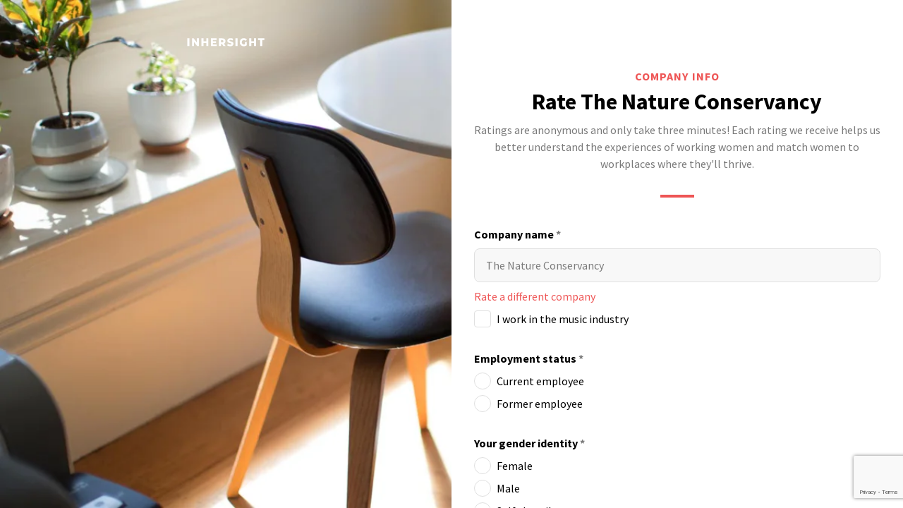

--- FILE ---
content_type: text/html; charset=utf-8
request_url: https://www.google.com/recaptcha/api2/anchor?ar=1&k=6Lcv7ekcAAAAAPGXfy2GtC0SMccUwlya_7vuQiqi&co=aHR0cHM6Ly93d3cuaW5oZXJzaWdodC5jb206NDQz&hl=en&v=7gg7H51Q-naNfhmCP3_R47ho&size=invisible&anchor-ms=20000&execute-ms=30000&cb=fu9uiyn9a5fv
body_size: 48767
content:
<!DOCTYPE HTML><html dir="ltr" lang="en"><head><meta http-equiv="Content-Type" content="text/html; charset=UTF-8">
<meta http-equiv="X-UA-Compatible" content="IE=edge">
<title>reCAPTCHA</title>
<style type="text/css">
/* cyrillic-ext */
@font-face {
  font-family: 'Roboto';
  font-style: normal;
  font-weight: 400;
  font-stretch: 100%;
  src: url(//fonts.gstatic.com/s/roboto/v48/KFO7CnqEu92Fr1ME7kSn66aGLdTylUAMa3GUBHMdazTgWw.woff2) format('woff2');
  unicode-range: U+0460-052F, U+1C80-1C8A, U+20B4, U+2DE0-2DFF, U+A640-A69F, U+FE2E-FE2F;
}
/* cyrillic */
@font-face {
  font-family: 'Roboto';
  font-style: normal;
  font-weight: 400;
  font-stretch: 100%;
  src: url(//fonts.gstatic.com/s/roboto/v48/KFO7CnqEu92Fr1ME7kSn66aGLdTylUAMa3iUBHMdazTgWw.woff2) format('woff2');
  unicode-range: U+0301, U+0400-045F, U+0490-0491, U+04B0-04B1, U+2116;
}
/* greek-ext */
@font-face {
  font-family: 'Roboto';
  font-style: normal;
  font-weight: 400;
  font-stretch: 100%;
  src: url(//fonts.gstatic.com/s/roboto/v48/KFO7CnqEu92Fr1ME7kSn66aGLdTylUAMa3CUBHMdazTgWw.woff2) format('woff2');
  unicode-range: U+1F00-1FFF;
}
/* greek */
@font-face {
  font-family: 'Roboto';
  font-style: normal;
  font-weight: 400;
  font-stretch: 100%;
  src: url(//fonts.gstatic.com/s/roboto/v48/KFO7CnqEu92Fr1ME7kSn66aGLdTylUAMa3-UBHMdazTgWw.woff2) format('woff2');
  unicode-range: U+0370-0377, U+037A-037F, U+0384-038A, U+038C, U+038E-03A1, U+03A3-03FF;
}
/* math */
@font-face {
  font-family: 'Roboto';
  font-style: normal;
  font-weight: 400;
  font-stretch: 100%;
  src: url(//fonts.gstatic.com/s/roboto/v48/KFO7CnqEu92Fr1ME7kSn66aGLdTylUAMawCUBHMdazTgWw.woff2) format('woff2');
  unicode-range: U+0302-0303, U+0305, U+0307-0308, U+0310, U+0312, U+0315, U+031A, U+0326-0327, U+032C, U+032F-0330, U+0332-0333, U+0338, U+033A, U+0346, U+034D, U+0391-03A1, U+03A3-03A9, U+03B1-03C9, U+03D1, U+03D5-03D6, U+03F0-03F1, U+03F4-03F5, U+2016-2017, U+2034-2038, U+203C, U+2040, U+2043, U+2047, U+2050, U+2057, U+205F, U+2070-2071, U+2074-208E, U+2090-209C, U+20D0-20DC, U+20E1, U+20E5-20EF, U+2100-2112, U+2114-2115, U+2117-2121, U+2123-214F, U+2190, U+2192, U+2194-21AE, U+21B0-21E5, U+21F1-21F2, U+21F4-2211, U+2213-2214, U+2216-22FF, U+2308-230B, U+2310, U+2319, U+231C-2321, U+2336-237A, U+237C, U+2395, U+239B-23B7, U+23D0, U+23DC-23E1, U+2474-2475, U+25AF, U+25B3, U+25B7, U+25BD, U+25C1, U+25CA, U+25CC, U+25FB, U+266D-266F, U+27C0-27FF, U+2900-2AFF, U+2B0E-2B11, U+2B30-2B4C, U+2BFE, U+3030, U+FF5B, U+FF5D, U+1D400-1D7FF, U+1EE00-1EEFF;
}
/* symbols */
@font-face {
  font-family: 'Roboto';
  font-style: normal;
  font-weight: 400;
  font-stretch: 100%;
  src: url(//fonts.gstatic.com/s/roboto/v48/KFO7CnqEu92Fr1ME7kSn66aGLdTylUAMaxKUBHMdazTgWw.woff2) format('woff2');
  unicode-range: U+0001-000C, U+000E-001F, U+007F-009F, U+20DD-20E0, U+20E2-20E4, U+2150-218F, U+2190, U+2192, U+2194-2199, U+21AF, U+21E6-21F0, U+21F3, U+2218-2219, U+2299, U+22C4-22C6, U+2300-243F, U+2440-244A, U+2460-24FF, U+25A0-27BF, U+2800-28FF, U+2921-2922, U+2981, U+29BF, U+29EB, U+2B00-2BFF, U+4DC0-4DFF, U+FFF9-FFFB, U+10140-1018E, U+10190-1019C, U+101A0, U+101D0-101FD, U+102E0-102FB, U+10E60-10E7E, U+1D2C0-1D2D3, U+1D2E0-1D37F, U+1F000-1F0FF, U+1F100-1F1AD, U+1F1E6-1F1FF, U+1F30D-1F30F, U+1F315, U+1F31C, U+1F31E, U+1F320-1F32C, U+1F336, U+1F378, U+1F37D, U+1F382, U+1F393-1F39F, U+1F3A7-1F3A8, U+1F3AC-1F3AF, U+1F3C2, U+1F3C4-1F3C6, U+1F3CA-1F3CE, U+1F3D4-1F3E0, U+1F3ED, U+1F3F1-1F3F3, U+1F3F5-1F3F7, U+1F408, U+1F415, U+1F41F, U+1F426, U+1F43F, U+1F441-1F442, U+1F444, U+1F446-1F449, U+1F44C-1F44E, U+1F453, U+1F46A, U+1F47D, U+1F4A3, U+1F4B0, U+1F4B3, U+1F4B9, U+1F4BB, U+1F4BF, U+1F4C8-1F4CB, U+1F4D6, U+1F4DA, U+1F4DF, U+1F4E3-1F4E6, U+1F4EA-1F4ED, U+1F4F7, U+1F4F9-1F4FB, U+1F4FD-1F4FE, U+1F503, U+1F507-1F50B, U+1F50D, U+1F512-1F513, U+1F53E-1F54A, U+1F54F-1F5FA, U+1F610, U+1F650-1F67F, U+1F687, U+1F68D, U+1F691, U+1F694, U+1F698, U+1F6AD, U+1F6B2, U+1F6B9-1F6BA, U+1F6BC, U+1F6C6-1F6CF, U+1F6D3-1F6D7, U+1F6E0-1F6EA, U+1F6F0-1F6F3, U+1F6F7-1F6FC, U+1F700-1F7FF, U+1F800-1F80B, U+1F810-1F847, U+1F850-1F859, U+1F860-1F887, U+1F890-1F8AD, U+1F8B0-1F8BB, U+1F8C0-1F8C1, U+1F900-1F90B, U+1F93B, U+1F946, U+1F984, U+1F996, U+1F9E9, U+1FA00-1FA6F, U+1FA70-1FA7C, U+1FA80-1FA89, U+1FA8F-1FAC6, U+1FACE-1FADC, U+1FADF-1FAE9, U+1FAF0-1FAF8, U+1FB00-1FBFF;
}
/* vietnamese */
@font-face {
  font-family: 'Roboto';
  font-style: normal;
  font-weight: 400;
  font-stretch: 100%;
  src: url(//fonts.gstatic.com/s/roboto/v48/KFO7CnqEu92Fr1ME7kSn66aGLdTylUAMa3OUBHMdazTgWw.woff2) format('woff2');
  unicode-range: U+0102-0103, U+0110-0111, U+0128-0129, U+0168-0169, U+01A0-01A1, U+01AF-01B0, U+0300-0301, U+0303-0304, U+0308-0309, U+0323, U+0329, U+1EA0-1EF9, U+20AB;
}
/* latin-ext */
@font-face {
  font-family: 'Roboto';
  font-style: normal;
  font-weight: 400;
  font-stretch: 100%;
  src: url(//fonts.gstatic.com/s/roboto/v48/KFO7CnqEu92Fr1ME7kSn66aGLdTylUAMa3KUBHMdazTgWw.woff2) format('woff2');
  unicode-range: U+0100-02BA, U+02BD-02C5, U+02C7-02CC, U+02CE-02D7, U+02DD-02FF, U+0304, U+0308, U+0329, U+1D00-1DBF, U+1E00-1E9F, U+1EF2-1EFF, U+2020, U+20A0-20AB, U+20AD-20C0, U+2113, U+2C60-2C7F, U+A720-A7FF;
}
/* latin */
@font-face {
  font-family: 'Roboto';
  font-style: normal;
  font-weight: 400;
  font-stretch: 100%;
  src: url(//fonts.gstatic.com/s/roboto/v48/KFO7CnqEu92Fr1ME7kSn66aGLdTylUAMa3yUBHMdazQ.woff2) format('woff2');
  unicode-range: U+0000-00FF, U+0131, U+0152-0153, U+02BB-02BC, U+02C6, U+02DA, U+02DC, U+0304, U+0308, U+0329, U+2000-206F, U+20AC, U+2122, U+2191, U+2193, U+2212, U+2215, U+FEFF, U+FFFD;
}
/* cyrillic-ext */
@font-face {
  font-family: 'Roboto';
  font-style: normal;
  font-weight: 500;
  font-stretch: 100%;
  src: url(//fonts.gstatic.com/s/roboto/v48/KFO7CnqEu92Fr1ME7kSn66aGLdTylUAMa3GUBHMdazTgWw.woff2) format('woff2');
  unicode-range: U+0460-052F, U+1C80-1C8A, U+20B4, U+2DE0-2DFF, U+A640-A69F, U+FE2E-FE2F;
}
/* cyrillic */
@font-face {
  font-family: 'Roboto';
  font-style: normal;
  font-weight: 500;
  font-stretch: 100%;
  src: url(//fonts.gstatic.com/s/roboto/v48/KFO7CnqEu92Fr1ME7kSn66aGLdTylUAMa3iUBHMdazTgWw.woff2) format('woff2');
  unicode-range: U+0301, U+0400-045F, U+0490-0491, U+04B0-04B1, U+2116;
}
/* greek-ext */
@font-face {
  font-family: 'Roboto';
  font-style: normal;
  font-weight: 500;
  font-stretch: 100%;
  src: url(//fonts.gstatic.com/s/roboto/v48/KFO7CnqEu92Fr1ME7kSn66aGLdTylUAMa3CUBHMdazTgWw.woff2) format('woff2');
  unicode-range: U+1F00-1FFF;
}
/* greek */
@font-face {
  font-family: 'Roboto';
  font-style: normal;
  font-weight: 500;
  font-stretch: 100%;
  src: url(//fonts.gstatic.com/s/roboto/v48/KFO7CnqEu92Fr1ME7kSn66aGLdTylUAMa3-UBHMdazTgWw.woff2) format('woff2');
  unicode-range: U+0370-0377, U+037A-037F, U+0384-038A, U+038C, U+038E-03A1, U+03A3-03FF;
}
/* math */
@font-face {
  font-family: 'Roboto';
  font-style: normal;
  font-weight: 500;
  font-stretch: 100%;
  src: url(//fonts.gstatic.com/s/roboto/v48/KFO7CnqEu92Fr1ME7kSn66aGLdTylUAMawCUBHMdazTgWw.woff2) format('woff2');
  unicode-range: U+0302-0303, U+0305, U+0307-0308, U+0310, U+0312, U+0315, U+031A, U+0326-0327, U+032C, U+032F-0330, U+0332-0333, U+0338, U+033A, U+0346, U+034D, U+0391-03A1, U+03A3-03A9, U+03B1-03C9, U+03D1, U+03D5-03D6, U+03F0-03F1, U+03F4-03F5, U+2016-2017, U+2034-2038, U+203C, U+2040, U+2043, U+2047, U+2050, U+2057, U+205F, U+2070-2071, U+2074-208E, U+2090-209C, U+20D0-20DC, U+20E1, U+20E5-20EF, U+2100-2112, U+2114-2115, U+2117-2121, U+2123-214F, U+2190, U+2192, U+2194-21AE, U+21B0-21E5, U+21F1-21F2, U+21F4-2211, U+2213-2214, U+2216-22FF, U+2308-230B, U+2310, U+2319, U+231C-2321, U+2336-237A, U+237C, U+2395, U+239B-23B7, U+23D0, U+23DC-23E1, U+2474-2475, U+25AF, U+25B3, U+25B7, U+25BD, U+25C1, U+25CA, U+25CC, U+25FB, U+266D-266F, U+27C0-27FF, U+2900-2AFF, U+2B0E-2B11, U+2B30-2B4C, U+2BFE, U+3030, U+FF5B, U+FF5D, U+1D400-1D7FF, U+1EE00-1EEFF;
}
/* symbols */
@font-face {
  font-family: 'Roboto';
  font-style: normal;
  font-weight: 500;
  font-stretch: 100%;
  src: url(//fonts.gstatic.com/s/roboto/v48/KFO7CnqEu92Fr1ME7kSn66aGLdTylUAMaxKUBHMdazTgWw.woff2) format('woff2');
  unicode-range: U+0001-000C, U+000E-001F, U+007F-009F, U+20DD-20E0, U+20E2-20E4, U+2150-218F, U+2190, U+2192, U+2194-2199, U+21AF, U+21E6-21F0, U+21F3, U+2218-2219, U+2299, U+22C4-22C6, U+2300-243F, U+2440-244A, U+2460-24FF, U+25A0-27BF, U+2800-28FF, U+2921-2922, U+2981, U+29BF, U+29EB, U+2B00-2BFF, U+4DC0-4DFF, U+FFF9-FFFB, U+10140-1018E, U+10190-1019C, U+101A0, U+101D0-101FD, U+102E0-102FB, U+10E60-10E7E, U+1D2C0-1D2D3, U+1D2E0-1D37F, U+1F000-1F0FF, U+1F100-1F1AD, U+1F1E6-1F1FF, U+1F30D-1F30F, U+1F315, U+1F31C, U+1F31E, U+1F320-1F32C, U+1F336, U+1F378, U+1F37D, U+1F382, U+1F393-1F39F, U+1F3A7-1F3A8, U+1F3AC-1F3AF, U+1F3C2, U+1F3C4-1F3C6, U+1F3CA-1F3CE, U+1F3D4-1F3E0, U+1F3ED, U+1F3F1-1F3F3, U+1F3F5-1F3F7, U+1F408, U+1F415, U+1F41F, U+1F426, U+1F43F, U+1F441-1F442, U+1F444, U+1F446-1F449, U+1F44C-1F44E, U+1F453, U+1F46A, U+1F47D, U+1F4A3, U+1F4B0, U+1F4B3, U+1F4B9, U+1F4BB, U+1F4BF, U+1F4C8-1F4CB, U+1F4D6, U+1F4DA, U+1F4DF, U+1F4E3-1F4E6, U+1F4EA-1F4ED, U+1F4F7, U+1F4F9-1F4FB, U+1F4FD-1F4FE, U+1F503, U+1F507-1F50B, U+1F50D, U+1F512-1F513, U+1F53E-1F54A, U+1F54F-1F5FA, U+1F610, U+1F650-1F67F, U+1F687, U+1F68D, U+1F691, U+1F694, U+1F698, U+1F6AD, U+1F6B2, U+1F6B9-1F6BA, U+1F6BC, U+1F6C6-1F6CF, U+1F6D3-1F6D7, U+1F6E0-1F6EA, U+1F6F0-1F6F3, U+1F6F7-1F6FC, U+1F700-1F7FF, U+1F800-1F80B, U+1F810-1F847, U+1F850-1F859, U+1F860-1F887, U+1F890-1F8AD, U+1F8B0-1F8BB, U+1F8C0-1F8C1, U+1F900-1F90B, U+1F93B, U+1F946, U+1F984, U+1F996, U+1F9E9, U+1FA00-1FA6F, U+1FA70-1FA7C, U+1FA80-1FA89, U+1FA8F-1FAC6, U+1FACE-1FADC, U+1FADF-1FAE9, U+1FAF0-1FAF8, U+1FB00-1FBFF;
}
/* vietnamese */
@font-face {
  font-family: 'Roboto';
  font-style: normal;
  font-weight: 500;
  font-stretch: 100%;
  src: url(//fonts.gstatic.com/s/roboto/v48/KFO7CnqEu92Fr1ME7kSn66aGLdTylUAMa3OUBHMdazTgWw.woff2) format('woff2');
  unicode-range: U+0102-0103, U+0110-0111, U+0128-0129, U+0168-0169, U+01A0-01A1, U+01AF-01B0, U+0300-0301, U+0303-0304, U+0308-0309, U+0323, U+0329, U+1EA0-1EF9, U+20AB;
}
/* latin-ext */
@font-face {
  font-family: 'Roboto';
  font-style: normal;
  font-weight: 500;
  font-stretch: 100%;
  src: url(//fonts.gstatic.com/s/roboto/v48/KFO7CnqEu92Fr1ME7kSn66aGLdTylUAMa3KUBHMdazTgWw.woff2) format('woff2');
  unicode-range: U+0100-02BA, U+02BD-02C5, U+02C7-02CC, U+02CE-02D7, U+02DD-02FF, U+0304, U+0308, U+0329, U+1D00-1DBF, U+1E00-1E9F, U+1EF2-1EFF, U+2020, U+20A0-20AB, U+20AD-20C0, U+2113, U+2C60-2C7F, U+A720-A7FF;
}
/* latin */
@font-face {
  font-family: 'Roboto';
  font-style: normal;
  font-weight: 500;
  font-stretch: 100%;
  src: url(//fonts.gstatic.com/s/roboto/v48/KFO7CnqEu92Fr1ME7kSn66aGLdTylUAMa3yUBHMdazQ.woff2) format('woff2');
  unicode-range: U+0000-00FF, U+0131, U+0152-0153, U+02BB-02BC, U+02C6, U+02DA, U+02DC, U+0304, U+0308, U+0329, U+2000-206F, U+20AC, U+2122, U+2191, U+2193, U+2212, U+2215, U+FEFF, U+FFFD;
}
/* cyrillic-ext */
@font-face {
  font-family: 'Roboto';
  font-style: normal;
  font-weight: 900;
  font-stretch: 100%;
  src: url(//fonts.gstatic.com/s/roboto/v48/KFO7CnqEu92Fr1ME7kSn66aGLdTylUAMa3GUBHMdazTgWw.woff2) format('woff2');
  unicode-range: U+0460-052F, U+1C80-1C8A, U+20B4, U+2DE0-2DFF, U+A640-A69F, U+FE2E-FE2F;
}
/* cyrillic */
@font-face {
  font-family: 'Roboto';
  font-style: normal;
  font-weight: 900;
  font-stretch: 100%;
  src: url(//fonts.gstatic.com/s/roboto/v48/KFO7CnqEu92Fr1ME7kSn66aGLdTylUAMa3iUBHMdazTgWw.woff2) format('woff2');
  unicode-range: U+0301, U+0400-045F, U+0490-0491, U+04B0-04B1, U+2116;
}
/* greek-ext */
@font-face {
  font-family: 'Roboto';
  font-style: normal;
  font-weight: 900;
  font-stretch: 100%;
  src: url(//fonts.gstatic.com/s/roboto/v48/KFO7CnqEu92Fr1ME7kSn66aGLdTylUAMa3CUBHMdazTgWw.woff2) format('woff2');
  unicode-range: U+1F00-1FFF;
}
/* greek */
@font-face {
  font-family: 'Roboto';
  font-style: normal;
  font-weight: 900;
  font-stretch: 100%;
  src: url(//fonts.gstatic.com/s/roboto/v48/KFO7CnqEu92Fr1ME7kSn66aGLdTylUAMa3-UBHMdazTgWw.woff2) format('woff2');
  unicode-range: U+0370-0377, U+037A-037F, U+0384-038A, U+038C, U+038E-03A1, U+03A3-03FF;
}
/* math */
@font-face {
  font-family: 'Roboto';
  font-style: normal;
  font-weight: 900;
  font-stretch: 100%;
  src: url(//fonts.gstatic.com/s/roboto/v48/KFO7CnqEu92Fr1ME7kSn66aGLdTylUAMawCUBHMdazTgWw.woff2) format('woff2');
  unicode-range: U+0302-0303, U+0305, U+0307-0308, U+0310, U+0312, U+0315, U+031A, U+0326-0327, U+032C, U+032F-0330, U+0332-0333, U+0338, U+033A, U+0346, U+034D, U+0391-03A1, U+03A3-03A9, U+03B1-03C9, U+03D1, U+03D5-03D6, U+03F0-03F1, U+03F4-03F5, U+2016-2017, U+2034-2038, U+203C, U+2040, U+2043, U+2047, U+2050, U+2057, U+205F, U+2070-2071, U+2074-208E, U+2090-209C, U+20D0-20DC, U+20E1, U+20E5-20EF, U+2100-2112, U+2114-2115, U+2117-2121, U+2123-214F, U+2190, U+2192, U+2194-21AE, U+21B0-21E5, U+21F1-21F2, U+21F4-2211, U+2213-2214, U+2216-22FF, U+2308-230B, U+2310, U+2319, U+231C-2321, U+2336-237A, U+237C, U+2395, U+239B-23B7, U+23D0, U+23DC-23E1, U+2474-2475, U+25AF, U+25B3, U+25B7, U+25BD, U+25C1, U+25CA, U+25CC, U+25FB, U+266D-266F, U+27C0-27FF, U+2900-2AFF, U+2B0E-2B11, U+2B30-2B4C, U+2BFE, U+3030, U+FF5B, U+FF5D, U+1D400-1D7FF, U+1EE00-1EEFF;
}
/* symbols */
@font-face {
  font-family: 'Roboto';
  font-style: normal;
  font-weight: 900;
  font-stretch: 100%;
  src: url(//fonts.gstatic.com/s/roboto/v48/KFO7CnqEu92Fr1ME7kSn66aGLdTylUAMaxKUBHMdazTgWw.woff2) format('woff2');
  unicode-range: U+0001-000C, U+000E-001F, U+007F-009F, U+20DD-20E0, U+20E2-20E4, U+2150-218F, U+2190, U+2192, U+2194-2199, U+21AF, U+21E6-21F0, U+21F3, U+2218-2219, U+2299, U+22C4-22C6, U+2300-243F, U+2440-244A, U+2460-24FF, U+25A0-27BF, U+2800-28FF, U+2921-2922, U+2981, U+29BF, U+29EB, U+2B00-2BFF, U+4DC0-4DFF, U+FFF9-FFFB, U+10140-1018E, U+10190-1019C, U+101A0, U+101D0-101FD, U+102E0-102FB, U+10E60-10E7E, U+1D2C0-1D2D3, U+1D2E0-1D37F, U+1F000-1F0FF, U+1F100-1F1AD, U+1F1E6-1F1FF, U+1F30D-1F30F, U+1F315, U+1F31C, U+1F31E, U+1F320-1F32C, U+1F336, U+1F378, U+1F37D, U+1F382, U+1F393-1F39F, U+1F3A7-1F3A8, U+1F3AC-1F3AF, U+1F3C2, U+1F3C4-1F3C6, U+1F3CA-1F3CE, U+1F3D4-1F3E0, U+1F3ED, U+1F3F1-1F3F3, U+1F3F5-1F3F7, U+1F408, U+1F415, U+1F41F, U+1F426, U+1F43F, U+1F441-1F442, U+1F444, U+1F446-1F449, U+1F44C-1F44E, U+1F453, U+1F46A, U+1F47D, U+1F4A3, U+1F4B0, U+1F4B3, U+1F4B9, U+1F4BB, U+1F4BF, U+1F4C8-1F4CB, U+1F4D6, U+1F4DA, U+1F4DF, U+1F4E3-1F4E6, U+1F4EA-1F4ED, U+1F4F7, U+1F4F9-1F4FB, U+1F4FD-1F4FE, U+1F503, U+1F507-1F50B, U+1F50D, U+1F512-1F513, U+1F53E-1F54A, U+1F54F-1F5FA, U+1F610, U+1F650-1F67F, U+1F687, U+1F68D, U+1F691, U+1F694, U+1F698, U+1F6AD, U+1F6B2, U+1F6B9-1F6BA, U+1F6BC, U+1F6C6-1F6CF, U+1F6D3-1F6D7, U+1F6E0-1F6EA, U+1F6F0-1F6F3, U+1F6F7-1F6FC, U+1F700-1F7FF, U+1F800-1F80B, U+1F810-1F847, U+1F850-1F859, U+1F860-1F887, U+1F890-1F8AD, U+1F8B0-1F8BB, U+1F8C0-1F8C1, U+1F900-1F90B, U+1F93B, U+1F946, U+1F984, U+1F996, U+1F9E9, U+1FA00-1FA6F, U+1FA70-1FA7C, U+1FA80-1FA89, U+1FA8F-1FAC6, U+1FACE-1FADC, U+1FADF-1FAE9, U+1FAF0-1FAF8, U+1FB00-1FBFF;
}
/* vietnamese */
@font-face {
  font-family: 'Roboto';
  font-style: normal;
  font-weight: 900;
  font-stretch: 100%;
  src: url(//fonts.gstatic.com/s/roboto/v48/KFO7CnqEu92Fr1ME7kSn66aGLdTylUAMa3OUBHMdazTgWw.woff2) format('woff2');
  unicode-range: U+0102-0103, U+0110-0111, U+0128-0129, U+0168-0169, U+01A0-01A1, U+01AF-01B0, U+0300-0301, U+0303-0304, U+0308-0309, U+0323, U+0329, U+1EA0-1EF9, U+20AB;
}
/* latin-ext */
@font-face {
  font-family: 'Roboto';
  font-style: normal;
  font-weight: 900;
  font-stretch: 100%;
  src: url(//fonts.gstatic.com/s/roboto/v48/KFO7CnqEu92Fr1ME7kSn66aGLdTylUAMa3KUBHMdazTgWw.woff2) format('woff2');
  unicode-range: U+0100-02BA, U+02BD-02C5, U+02C7-02CC, U+02CE-02D7, U+02DD-02FF, U+0304, U+0308, U+0329, U+1D00-1DBF, U+1E00-1E9F, U+1EF2-1EFF, U+2020, U+20A0-20AB, U+20AD-20C0, U+2113, U+2C60-2C7F, U+A720-A7FF;
}
/* latin */
@font-face {
  font-family: 'Roboto';
  font-style: normal;
  font-weight: 900;
  font-stretch: 100%;
  src: url(//fonts.gstatic.com/s/roboto/v48/KFO7CnqEu92Fr1ME7kSn66aGLdTylUAMa3yUBHMdazQ.woff2) format('woff2');
  unicode-range: U+0000-00FF, U+0131, U+0152-0153, U+02BB-02BC, U+02C6, U+02DA, U+02DC, U+0304, U+0308, U+0329, U+2000-206F, U+20AC, U+2122, U+2191, U+2193, U+2212, U+2215, U+FEFF, U+FFFD;
}

</style>
<link rel="stylesheet" type="text/css" href="https://www.gstatic.com/recaptcha/releases/7gg7H51Q-naNfhmCP3_R47ho/styles__ltr.css">
<script nonce="4RvAcJHpy0KvHxuhOf9Q2g" type="text/javascript">window['__recaptcha_api'] = 'https://www.google.com/recaptcha/api2/';</script>
<script type="text/javascript" src="https://www.gstatic.com/recaptcha/releases/7gg7H51Q-naNfhmCP3_R47ho/recaptcha__en.js" nonce="4RvAcJHpy0KvHxuhOf9Q2g">
      
    </script></head>
<body><div id="rc-anchor-alert" class="rc-anchor-alert"></div>
<input type="hidden" id="recaptcha-token" value="[base64]">
<script type="text/javascript" nonce="4RvAcJHpy0KvHxuhOf9Q2g">
      recaptcha.anchor.Main.init("[\x22ainput\x22,[\x22bgdata\x22,\x22\x22,\[base64]/[base64]/[base64]/KE4oMTI0LHYsdi5HKSxMWihsLHYpKTpOKDEyNCx2LGwpLFYpLHYpLFQpKSxGKDE3MSx2KX0scjc9ZnVuY3Rpb24obCl7cmV0dXJuIGx9LEM9ZnVuY3Rpb24obCxWLHYpe04odixsLFYpLFZbYWtdPTI3OTZ9LG49ZnVuY3Rpb24obCxWKXtWLlg9KChWLlg/[base64]/[base64]/[base64]/[base64]/[base64]/[base64]/[base64]/[base64]/[base64]/[base64]/[base64]\\u003d\x22,\[base64]\\u003d\\u003d\x22,\x22KhAYw43Cm0/DusKzw5nCu8KhVhkzw65Nw5ljZnIBw63DnjjCisKTLF7CvwnCk0vCpMKNA1kFP2gTwrzCpcOrOsKzwp/CjsKMFMK7Y8OKdDbCr8ODGUvCo8OAMC1xw70qXjA4woZbwpAKAMOxwokew67ChMOKwpI3KlPCpGh9CX7DgEvDusKHw7HDncOSIMOtwqTDtVhvw4xTS8Kiw5lud0fCqMKDVsKswqc/wo15W2w3HMOow5nDjsOkeMKnKsOtw5LCqBQLw6zCosK0BcKTNxjDl1cSwrjDnsKTwrTDm8KRw7F8AsOxw5IFMMKBLUASwoPDhTUge0g+NgHDrFTDsi9AYDfCgMOAw6dmSsKlOBBtw7V0UsOawq9mw5XCiS0GdcO6wqNnXMK2wo4bS0dpw5gawokawqjDm8KYw5/Di39Fw7Afw4TDpBMrQ8O3wqhvUsK4BlbCtgjDhFoYWsKrXXLCoiZ0E8KKJMKdw43CoDDDuHMLwr8Uwpldw4d0w5HDv8ORw7/DlcKHYgfDlwUoQ2hhGQIJwp1rwpkhwp1Yw4twPRDCphDCpMKQwpsTw4Rsw5fCk3k0w5bCpQfDr8KKw4rCs27DuR3CksODBTFgF8OXw5pcwqbCpcOwwpkZwqZ2w7g/WMOhwovDpcKQGUXCnsO3wr0Ow77DiT45w57Dj8K0B3AjUSPCriNDQ8OhS2zDsMK0wrzCkBbCv8OIw4DCtcKmwoIcUsKad8KWCcOHwrrDtHhowoRWwoHCqXkzGMK+d8KHQCbCoFU8AsKFwqrDtcO1DiMNI13CpGbCimbCiVQ6K8OyTsOrR2fCkXrDuS/Dqn/DiMOkUMOmwrLCs8OwwqtoMAXDq8OCAMOEwp/Co8K/AcKbVSZ0XFDDv8OOO8OvCm0Gw6xzw7zDuyo6w4PDiMKuwr0Gw4QwWk8dHgx3woRxwpnCkVErTcKQw7TCvSI6IhrDjgpREMKAZcOtbzXDhMOywoAcGMKhPiF9w78jw5/DvcOuFTfDjVnDncKDE3YQw7DChcKrw4vCn8OrwrvCr3EEwqHCmxXCocOzBHZ7eTkEwrXCl8O0w4bCicKcw5E7ezpjWU0iwoPCm0TDgkrCqMOFw7/DhsKlb0zDgmXCqcOww5rDhcKpwqU6HTTCsgobIT7Cr8O7Ol/Cg1jCosOPwq3CsHI9aThgw5rDsXXCoDxXPV9ow4TDvihbSTBGPMKdYsOpLBvDnsKPVsO7w6EZTHRsworCn8OFL8KeFDoHF8Olw7LCnTHCrUo1wrfDm8OIwonCocO1w5jCvMKBwok+w5HCpMKbPcKswrPChxdwwpUfTXrCgMKuw63Dm8K4KMOebV/Du8OkXyPDuFrDqsKiw6ArAcKvw4XDglrCocK/dQlmFMKKY8OLwq3Dq8Krwp0GwqrDtF8aw5zDosKpw7JaG8O3acKtYnPCkMKEJ8KSwpopCGkmR8Klw7JqwpRXLsKnBMO9w4fCjA3CiMKDLsOcRFvDlcOuX8KuOMO4w4V6woDCjcOHHUc+UcKAXyk1w7tWwpt+cRAvX8OnQwdmc8K2OmTDqWjCpcK0w5xRw5/CpsKYw5PDicK0U0stwpVYcsKzLhXDoMKpwoBvRQduwq/[base64]/Dn8K8wrokw4HCpRZBf8OIIcOSw7R1w4gqWVHDn8OpwqDDiy9Gw4/CmEorw7HDu1IQwpDDsXEGwrRNDB7CixXDrcKvwoTCn8KUwphXw4PCmcKiWl/Dp8KrecK9wphZwow0wofCvwcLwrNbwoHCrjVQw6TCo8KqwoocGQXDrnpSw63CplnCjl/CkMOKQ8K6TsK/w4zCucKiwr/[base64]/Cl8K+wpk0w68Kwo0dw7HDg8O5KwcNw6NowrLCjUfDhMOHLMONPcK+wo7Ds8KcKXAewpUpaFsPJMKhw7HClwbDs8KUwoUde8KAISYTw5fDkE/DohzCiGrCocOuwrBXecOcwqDCjMKIRcKkwrdnw4PCllbDlMONWcKUwrkIwrVKcUc4wqHCpcOzZnVswpRPw6DCoVdnw7oIBxcIw5wYw4LDt8OkMWojZSXDk8O/[base64]/CgWRWWnR+B8OaY8Ogw4UewoFSw4fDiggYw7dJwojDulbDvsOPwqjCpsKyFcOXw4ULwrNqNmBfM8OHw4kmw7LDq8O8worCqFvCrcOxHAkudMK3EB9LRAYZRz/DvWQVw53CpzUWPMKRTsOwwpzCiArDomMwwogTbcOzCGhSwrFkO3rDucKpw4Q2wqcDJmfDtXJXLMKiw6VZKMOlHmfCtMKewqHDpHrDnMOBwrxRw7hvAMOga8KNw6/DiMKyfUDCkcOtw5fCh8OgHQrCiGzDnQVcwrA/wonCmsOQekvDiB3CrcOxDwXCt8OSwoZ3FcOkwpIPw6kDPj4hVMKcBWTCpMOZw4R8w4zCqsKqw5YGHw7Dhx7CpRJXwqYKw6okaSF+w5oJYWrDkRYEw6/Dg8KQcC9XwohEw78pwofDtAHCpjnCo8Oqw5jDtMKNGwdla8KRwr3CnyDDmi0WBcKII8Ozw7EkOcOkwr/Cs8O5wr3DvMOFSxd4Qx3Djh3CmMOLwqbDjyUJw5vCqMOqEG/CuMK5cMOaEMONwq3DuxXClh4+WnbCkjQDwqvDgXFpZ8KeSsKtNXTCknHCmWY8csOVJsOlwqvCpm4Lw7DCkcOhwrp5Pl3CnHtPHDjDtC06wpXDtk7CgXzCgTJVwoMPwqXCvmJJJXUNU8K0GTMmdcOWw4MowpcuwpQ6wpgoMw3CnTwrB8OGXMOSw4HDq8OLwp/CuUU2CMOow5gKC8OJJkdmeg08wq8mwrhGwpDDr8KpOMO4w5nDsMO9XThNKk3DhsOcwpMswqhXwrzDnWbCu8KOwpQkwobCvCbCkcOZFAY8K3zDg8OOWREWw6vDgB3CmMOkw5BlNmQMwoUVCMO/[base64]/DsRBrwrMgJcKMw4LCrcOpw61Pwp1Qwp0PUm3DmyLCnlQVw7HCncOnU8OOHl8+wqgowpzCgsKWwqbDmcKWwrnCp8Opwpl7w4shMHUowr4PN8OHw5fDvDNnKU5SdcOcwr3DusOcNlrDgEPDqlMxMcKnw5bDuMKEwrrCikc3wqbCqcO0esOkwos7dAjDnsOMMxgFw53Dtw/DmR4KwoF5IW5HDkXDgm3CmMK6AFbDicKxwoBTUcO8wpjChsOlw7bCvsKXwo3Cp1TCumTDv8O3Ul/CncOESQTDisOWwqXCj2jDhsKWPBXCtcKUPMKdwoTCkVTDgwdCwqscLGDDg8OzEsKubsO6XsO6dcKuwoEvBVfCqQrDocOZFcKJw5PDsAzCiDYZw6/CjsO3wr3CqsKgNwfCjcOww5s+KzfCocK2AnxrZnHDtcOVaj8XLMKxA8KSS8Ktw7/CscOtR8K1ZcOMwrh0UGjCl8OQwr3CqcOGw70kwpvCrTd5dsORBW/CjcK1UTQIwqdOwrsLMsK6w7otw7JwwpHDhGDDt8KnU8KOwrBPwrJBw6nCvj4+wrfCs0XCusO4wplqZSEswqjCkz4DwrhMXcK6w6TCmHE+w5HDpcKEQ8KbQx/[base64]/[base64]/DtsOmw4YBBmQJAcKBICDCi8Opf2PDv8K+U8K9V1DCgG8LXcK1w7vClDPDtcOoYk8nwq9awqI1wr5PI1oswqtxwpjDhW9ANsOAZsKMwo1zckQcJEbCmgU4wr3DpEXDpsKqZ2/DgMO/AcOPw5DDg8OOA8OyL8KQETvChcKwKQpawokQTMKCZcO5wp/[base64]/w4tNWT4xw7vDuMKRwpzDpMKjwr5tw4bCtjRbwpLCosKNUMOJw6h8OMOjXULCrSXCjsOvw7vCskYeR8O5w7NVCl49IWvDmMKAZVXDt8KVwr1Vw4coUnbDrxgCw6PDpMKaw7HCusO9w5tdHlUZL18DXRjCtMOUSkxgw77CtS/CozgewqMewqU6wqPDssOew74nwrHCu8KFwrbDvD7CljzDghpkwoVMYGXClMO0w6jClcOCw7bCmcOlLsKBW8OmwpbCmlbCsMOMwpZCwonDm3Fbw5/DksKEMQATwqzCnCTCqQ/[base64]/DosK0w7ZYS8Kuw5oqMcKRw7kkJMK/eRnCvcK+BsOxdkrDgz57wqkFZmLCvcKqw5DDj8KywrrCtcOtJG4OwpvCgcKdw4BoQkTCgcK1UFHDocKFbk7Dp8KBw6okbsKed8Kkwr98Xn3DjsOuw4jDkiLDisK+w7rCqS3DvMK6w4VyY0VnX0kSwpTCqMOiRz7Cpz9ZXsKxw6o/w5VNw5sAWjTCgsOtDgPCl8KlDMKww6DDnS0/[base64]/DgWTCgDXCmsO0wo7Cu8KBwpBrwpPDicOJw7nCvh41PcKQwrTCrcKuw50qRMOsw5PChsO7wqsTC8OvPhnCtl0ewo/CuMODDHPDp2dyw71wZw5nKlXCtMOQHzZSw4Q1woUiT2MOYA9pw57DhMKBw6Jqwqp6cVsZXsKzfCtyN8KrwrjCj8K7dcO1f8OuwonCvcKqPMOnMcKuw5IMwrM9woDCgMKMw6QiwrBjw5/[base64]/[base64]/DuXTDscOVAcOTdMK0QFohwq5/[base64]/GzjCt2wIw5MuQsKcW8OjV8OWw7BkDcOfbsK7w4fDkMO3f8KkwrLDqTwcWBzCgyzDqxvCjMKbwrgQwpMqwoYFV8KRw7FuwoN8SlXDlcO/wr7Ch8OzwpXDlsOjwoHDhW/CjcKJw4xJw6Aaw7bDkFDCgwHClgAgUsO6w6xDwrbDjArDiX3Cmzc7dxjDi33DrH8qw6IFQUjDrMO1w7fDusOewrtsBMOBKsOvfMO9dsKVwrATwoIdDMOtw4Qhwp3DmnwXcMKcasK7AsKrCEDCt8OtNy/CqcKLwq/CtXzCjmM2e8OEw43Ch2Y2NgZ9wojCpsOIwowMwpUYwpXCsGMpwpXDo8O9wqYGAnbClcK2CRMuI0TDucOCw5BWw5sqNcKSbE7CumAACcKdw4TDmW9RHhhXw43CsiIlwpMCwofDgk3Ding4McKQdwXCm8KNwpFsUA/[base64]/Dv2FiK8KfwoLCqA/CrhtZw40lwqURWGNew7rCpH7CkFDDgsKFw7tcw4Y4Y8OGw6sBwq7CpsKhGGTDmcO9bsK3K8KZw4DDtcOuw5HCpxHDtD8pFhjDiw9VB2vCk8Oiw5QUwrvCi8K/w5TDqxA+wpAyG1rDhxM/woTDvybDjx11wqbDsEvDgTrChMKlwr01KMO0DsKxw7/[base64]/wo4lOsObFsKLJcKmwoNewqzDkcOYw7JITMO+wq/[base64]/DoUbDrCjCjDzDrUvDtMOHYCsnw6TDqFTDvFJvQ1LCl8K3L8Knw7zClcKfD8KKw5HDpcKvw4dFfU47aRQzVgk7w5nDkcO4wqjDsnUcBA0Zw5PCtSVqVcK6V0JkcMO0PA8AVzXDmMOXwq0OEEDDqXXDkGLClMOVfcOPw4ANdMOpw4PDlELCijDClS3Dr8KSJ1kQwo5/w4TCl2HDkCUpw7BjCSwMVcKUc8Oqw7PCn8OPS0fCgcOpXMKAwr8QUcOUwqcEw4TCjhIHacO6cCEaFMO6woFYwo7CmD/CkQ8PLXbCjMK1wpUGw57CnUrDkMO3wooJwrsLfwLCsH9LwqvDvsOaCMKowrtHw7B9QsO9d1wiw6fCpyDDmMKEw48vah92PGPDp2DClhVLw63DizbCo8Oxa1LCr8KrV1fCr8KBAHhJwqfDlsOywq/DvcOcBVAjaMKqw4gUGnRjwrUNA8KMU8Kcw7t1PsKHfgAfdsOSFsK3woLClcOzw40eaMK7AD3CkcO1NknCh8KWwp7ChmLCj8OFKWh5FcOTw7jDsG0pw4/[base64]/[base64]/DcOKwpDDj2cOIn5aw4UkFH1YwozCoG5zw5YNwotqwp5eW8OYfFAIwpTCrWXChMOawpLChcO0wo9DAyLCplsdw4LCtcKxwr88wpsMwqbDnmXDoWnCgsOhV8KDwoUQfDpvY8OrS8K+aQZPXnNUU8KdF8OGSsOCwoZoNj4twp/CrcOeDMOPW8OZw43Cu8KHw4LDj1LDvzIfKsO5X8KvYMOOCcOYD8K8w54lwrpywpXDhMOieDZMW8KKw5TCo0DCv1p4HMKQEiYYKU3DmT4gHEDDsSvDmcOWw4rCo2U/w5bDvhodH0J4TMOSwq82w45Cw6BSPnLCpVgswrBbZ1vCrSvDtRzDoMO5w7/DgB8qPsK5wr7DjsKKXnw7awF2woMFOsO1wqzCsQBewpRXHA8QwqJ6w7jCrwcZbAtew7V6UsOxWcKdwozDosOKw7Ilw5zDhQjCosOQw4gpPcKqw7Vvw4l+ZVp1w7lVd8KlQEPDrMOdd8OKIsK1IMObZcO/Sx7CgcK4FcOTwqU1FjkTwr/CiW3DgyXDvsOuGALDlH0zwoNCKcK7wr41w6tgTcO2M8OCKT1EPFY0wp8Ew4zDhjbDuHEhw7/CoMO3ZSE4dsOzw6fCvGV4wpEqcsObworCgMKdwoTDqBvCu3xdf0QGRsKhCcK9YcOIKcKJwrI/w4RWw6E4eMOBw5ZJfMOEdjFMdsOXwq8aw6bCsDY2awFGwpFjwqjCsgVawoPCoMOVdjY6I8KNH1nCghTCqcKTesODAW/DlkTCqsKZB8KzwosNwqbDv8KIIEbCn8KtDTs2w75XZjvDm27DtjDDg0HDqGFEw78Gw64Jw7tnw7Rtw67DicKtEMKNDcOVw5rCn8OFwogsRsOoTl/Cp8K8w6/DqsKSw5oWE1DCrGDCqMOJCCshw5HDpsKJTB7CmnfCtC1Pw6XDuMOkIgkTbmMowr0Hwr3Ci2UXw5xDK8OXwpoZwowJw43DrlF/w7pMw7DDtA1nQcKBGcOnNV7Dp1pFbMOdwrFWwrTCpA0Mwq1qw6JrQMOzw54XwoLDpcKPw74dY1bDpmTCk8KqNGjCmMKtNGvCvcK5wqU7JmYDFyZDwqgaT8KzQ2wYLikpMsO1dsKQw60bMj7DujRFw4czwowCwrTDiGfDosO/fQNjWcKASwZIBW/DlG1BE8KNw7UCa8KfbWnCrWw1PgzCkMOIw5zDosOPw5jDrTbCi8KyWVPCs8Opw5TDlcKKw7dFB3cgw452fMK9w4xrwrRtA8OJMG7DosK/w5DDmMOSwoXDjhNvw4E9JMOvw7PDvHTDoMO5DsO8w4dow6saw65wwqRkQ2zDskkgw4Y1M8KKw4B6JcKRYsOebhBGw53Dkx/CnUnConvDl2HCknbDt3YVfwXCqG7DqGllQMOlwoQVwqhawoY/[base64]/CqiUSIcKPwpPDrMK2c8KMIU1CwrtSBMKKwpvClcKyw5bCmcK1ezAYwq/Dki1SVsKjw6DCtVpsPHPDmMOPwoMUw4zDnlVqAMOrworCpzzDsmhAwpnDrcK8w7XCl8OQw4hRVcOCfl40U8OoSlVCNxx8w6jDhiV/woxCwoRRw4jDhgZUwqvDujAuwqp+woFjeznDjMKuwpZYw7VLYy5Aw6l/[base64]/[base64]/bRXDkMOPwopyBSrDuTLDl8Khwosow4jDssKJPC3Dq8KDw6EuUMORwpPDrMOkaQlhEinDmGsxw49xOcO8e8OmwoYtw5kawrnChMKWCcKRw7s3w5XCscOhwrAYw6nCrTPDqsOjA3Jiwo/CjBA2NMKeQcODwqzCusOhw7fDnDjCvcKDfX0/w5rDknzCiFrDnF3Dm8KgwpMrwqXClsK2wq8OOABOBMOed0EVwpDCiTVydzVCWcKue8OcwpPDoA4fwp3Duj5Pw4jDocO9wq51wqrChmrCplbCmMKRVsKHCcOdwqk9wrB5w7bCk8OTRAN2WRHDlsKgw4ZEwo7Cql1twqJINMKAw6PDn8KYEMOmwrHDhcKmwpA3wollY0g/wrUfPSPCon7DpMO3PX3Cj3TDrTEEC8OQwrHDsk5VworCnsKUfFBXw5/DhcObeMK6LCjCiATCkwk/wrV4SgjCrMK1w6coemjDixLCoMOvLWHDm8K/ETsqD8KoNhFuwq3DlsO8bmYWw7RaYh0Kw4AeC1HDnMKgwpkiJcOYw5TCrcOpDRTCqMOCw7LDoD/Ds8O5w4MXw7o8GinCtcKbI8OMXQ/[base64]/d8OoJMOIw5bCp8KVw6M4woRvwoE0woAZw6LDkcOaw7PCqcKsHSgQIF5HKkopwo4Ow4nCqcOPwq7CgGnClcOfVAElwrxDDHMFw4oNQFjDpm7Ctzlow498w5M6w4R8woEGw73DoSdVK8Ksw5/DsCNpwrjCgGzDj8K9YcK9w5nDrsKMwrHDnMOrw7HDvgjCuH1Xw4nDiGJYEcOPw4EfwpTCgSvCvMKMccKTwq7CjMOaI8K0woRECSPCg8O+HwNDEU1/DWhNLUbDsMObVW8Dw5IcwoAhbkRjwpLDusKaT1Z8McKGQx0efScOJsO5IsOeEsKEJsKDwqIjw6hKwrNXwocAw6pGPSFuK1dVw6U2Wg/DnsKpw4dawoTCjXbDvRTDn8Omw4/[base64]/DqsOww5Zpw5HCn8K5w4YdwqzCtcOiw58jwpjDql9XwpDDicKHw6pxwoE7w5swcMOyIB3CjWnCssKpw5sCwo3DqsKqZXnDocKUwo/CvnVmDcKkw5xdwozCiMKXKsK6PzDDhgnCnDrCjGcLX8OXSDDCrsOywr9+woNFXcKjwqTDuC/DosOLNBnCnVMUM8KTUMK1OWTCgz/[base64]/DtlkOFcKcKMKxAnDCl13DgV3DskRla0zChzQGw5vDm3PCuW0TccKOw53DrcOjw5LCpBBDKMOANBhHw7Ziw5HDugnDsMKAwp82w7nDq8Osf8OjOcKlT8KcZsONwo0sV8KTDk8QIsKEw4/[base64]/CoMKNw55QwqkUw73DhjcRw6shwpDDhi5+Z8OdOsOew7rDs8OfWAUhwpDDhx0SQB1bYRLDsMKydsK/[base64]/wr3Dnm7DjMK6woDCkcKQw6PCr1ErUMO4w68ow5jCpMOodGrCnMONeVjDkl7DmTgOwp7DrhLDkCzDscKcMk/CicOdw71RZ8KeOQM/GxLDlXkOwo5lDSHDo0rDnMOCw4AHw4Rzw4JnAsO/[base64]/DgsK/Q8KuIwzDllJPw5MFw5UTKMOVeMOMw4/[base64]/DtA4iwrJKwqZNNsKEaFByw6lpTMKsLUgNwq5wwq/CvmcQw5hwwqFqw5vDoW5UXipSZsKZFcKraMKUU25URMO4wqzCtMOew6gVPcKBFMOJw7TDs8OsDMO9w5vDgn5iI8KuVnUWAsKowo5/Y3PDvcKJwoh5Z1Vlw7JkbsOZwpNiZcOzwqTDvCd2RVlUw65swo40MVAsVMOwZsKAYD7DvcOUwoPCj3hTDMKnTFIIwrXDv8KwdsKDXMKZwqFSwonCrFswwrYiNnvDiHkcw6c5BnrCn8OURhV8THbDsMOYTAzCnh3DiwdccgtXwofDlT/Dmyhxwp7DhwMUwp8fwpsUVMOzw6RLJmDDgsKBw41QD1EzH8O9w5fCqjgDCDbCjgvCkcOBwrhXw4jDpjvDqcKQcsOhwpLCtsK3w5dbw4FPw53DgsOywqNMwpl1wqjCssOhD8OoesKlV1sOIsOgw5/CqsOJDcK+w4jDkAbDqsKSaQvDm8O7KTB9wrVfJsO5XcOhecOUO8KlwoHDtCMew7Vpw70bwqA9w4LCp8KXwp3DimLDuH7DgWh8SMOqSMOwwqdNw53DqwrDl8K3SMKSwp4ycDY0wpYmwrI+TMKLw7gpHC8zw7zCtnw5Z8Omd2PCqRRvwrAQeAPDj8OJd8Oiwr/Ch2Qzw7HCrMKqWyfDr3Z0w5EyHMKUW8O5UylxAMOww7TDuMOTGjh/PCNkwpbDpxjCixjCoMOgcxB6MsK2RMKrwotFKMK3w7TDpyrDhy3CmzHCgklRwphkTHBzw73DtsKDQTTDmsODw4TClG91wpoGw4jDmwHCusK9JsKewq/[base64]/DkcOoXm5FwrXCgWs+w6fDvsOGTMK2UcKNeFlrw57DkBzCq3XChG5+BMK8w45sWSBNw4BzXjPChi8+dsKDwoLCigdlw6/CtCLDgcOtw6bDmTvDk8O5OMKHw5vCpi3DgMO6wrrCkgbCnX5awrYZwrwaFnnClsOTw4fDsMOPfsOSBC/CuMOaRSkow5YqXTDClS/Cpk8NPsOPRX7Don7Ck8KLwqPCmMK2UUpgwrTCoMKqwqxKw6s/w7zCtx7CnsKhwpd/wo9ewrJZwrJhY8KsE2XDkMOEwoDDgMOWEsKjw7bDjFUsV8K9aGrDr2NtWsKGJsOXw4VaX2pbwqIfwr/[base64]/CkcKRwqDDrjcyfMO5w4MQYhoLw4dEwr5OIcKcNMKOw5/[base64]/DjQBtLMK6woM4wqJuwp4CwolfJHVcWcKmb8K4w7UjwoZ5w7/CtsK7HMKew5RwcRRTasOewqsgVRxpNwZiwqjCmsOxL8KeZsO3TxbDlCnCt8O/[base64]/[base64]/G8OgYzbCjcO7RTvChE55HMOQwpHCg8O5FMKWVcK/w43CoUXDiUnDowbCh13ChsOZNmkGw5tgw4fDmsKQHSrDql/[base64]/DssOsw55iTsOBSVHCl8KmXTwfaC8AwqF2wrFDbE7DicO7f2vDlsKZNkYKwrhBLMKTw47CpifCjVXCuCfDj8OBwoLCr8ODasKQCk3CrnFqw6tecsK5w4Ebw6pJIsOaHTrDncOIeMK/w5HDj8KMehA2JsK+w7PDgEM2wqfCkkHCi8OQLcOcMifDmR7DnQjDtMO/bF7DqQg5wqx+AVh2I8ODw4NGHcKmwrvCkH7Ci33Dn8KAw5LDn2RZw7vDoTp5F8ODwpjDpjDCpQ1Mw5TDlXECwqPClcKSTcKRX8Krw6TDkEdDRnfDoFJnw6M0XgLCmUwtwq3CjMO/ZWUow5xOwrR5wq1Fw58YFcO9VcOmwqx8woUsT3vDkGYoKMOiwrDDrmpTwpg0w7vDnMOhCMO8OsOcP28KwrI7wojCvcOMf8KkBm5TBMOLAH/DixXDq23DhsKDcsOGw60QIsOKw7/[base64]/[base64]/fxjCljo+w7PDhsOSAE7Dhyd7w5vDi8OXwrDChsKFfCFWUiNLD8KNwrdVAcOYJztxw4wtw6fCoRLDnsKJw4RAdT9Mw59Cwpd1w4HDqkvCgsOqw7cgw6ksw7/DjTJ/NHLDqHjCt3VePi0aXcKGw75nUsO6wpzClcO3NMKnwqvClcOYPDtzBgfDpcOww6UTQBTDkWEpBAAgAsOMIgrCjcOow5YAWh9nQA/DrMKNJsKcAMKjwqTDncOiLhXDmUjDsgI1w7HDqMOyZUHCnXUAI0rDrCYzw4t5EsO9HCPCrBfDlsOLCXwrEAfCpBYNwo0HdnUGwq93wotmRWjDq8OWwonCt1N/csOSAcKqFcOSVV9OEMKsKcKsw68Jw6jClBBQHRDDijgYKMKrBXMuORd7BC8tWCfCnxjClVnDsidawog0w6ooXcOuMAkDDMK+wqvCgMOtw6rDrid+w41GRMOuU8KfVwzDnn5nw55ofGLCqw7CuMO0w5zCnAlvRyPCgC9DXMOCwqhWCyVqdVhLVEFwL1HCnU/Cl8KgKjLDiADDrzfCsRzDmiHDgn7ChxzDhMOIJMKEAgzDmsOfQ0cnAx8NXAbCinoRYiVuRMObw7/[base64]/CnDXClRFOwqTDqzfCuMKMdC1ZfTTCmcKRfsOkwowRKsK4wojCkRbCkcKlI8OpBXvDrg8Kw5HClD/[base64]/[base64]/c8OOw4nCuQY4w51+Z8OTN1TDvMOSw7IDVntew4EVw6RjcsKwwqEUL0nDvTokw4ZFwrc/Sk0cw4vDqMOkdF/[base64]/DlMKuw5B7FXZXGsKyFwBPwpdawqocd2/[base64]/DmcOpwoN0wojDs8Kkw6XDs8KdViwSwqLCmRvDlk4hwq/Cm8KVwqAJAMKhw49MKcKIwoY4EMKow6PDtsK0VsOSI8KCw7HCmnzDq8KVw5QpR8OfacKUcMOxwqrDvsKXMcKxMCLCsWc7w5hAwqHDvcO7M8K7Q8OJacKJIVMKAxXCpBbCg8K5WTBAw7Ikw5jDjBFzHiTCizFyUMOUN8Knw7/DnsOtw4jCggbCpWTDkxVWw6TCtA/CjMKowofDgCvDisKjw512wqBtw78uwrI6LSHCsQnCpkAZw4LCmQpEBcOOwplkwosjKsKVw6fDlsOuB8KpwrrDmgLClTbCth7DgMKxBRsuw6NfWXxEwpzCpXQTNgDCnsOVGcKyZhLDuMKHEMO7WcK4SwXCpjrCoMOOaFYrU8ODbMKcwpXDtm/DpnICwrrDlsKEQMO/w5DDnGDDlsOJw73Ct8KZfcO4w7DDv0dpw4h1PcOww7DDhHpkfHDDiDZ7w7HCm8O6b8Orw4jDhMKfFsK0wqd6XMO3d8KLPsK7NF0+wo5Ewohhwo5xwqTDmGkSwptOSDzCm1I7wobDicOsFSQ9SmZqBgbCkMO4woXDvTNtw58/DRJoMmZgwpktTXoCYFgtIF/Cl3Rpwq/DqDLChcKlw5XDplY+J1cewqHDhnHCvMOOwrVFwqdEwqbDmsK0wpB8ZQrCtcOkwpUbwodBwpzCn8Kgw5zDrD5BVi5Qw7cGDl4fByvDrcKhw6hFYTkVTk0jw7nCsHjDhH7Dvh7CqSbDscKZTzotw6XDgAUew53Cr8OeKh/DmMOMMsKTwrZnSMKcwrFIODLDhVzDsXLDp2pZwpd/w5kpecKKw703wrZ3Nxd2w53CsBHDqF41w69FcWrCgMKVcXE0w7cPCMKJcsOzw5vDr8K+SEBEwrkawrhiL8Ojw409CsKUw6lzaMKqwr1HbcOIwqEvHcKQVMOAFMK6SMObe8OmYifCqsKswrxNwrfCo2DCqF3CtMO/wokTegokcn3DgMOBw5/DqVrCjsKmYsKEPyQCQcKcwpJeHMOJwpktasOOwrFafsOOLcOpw6gPPMKZH8Ozwr7ChHF6w7cHTULDskPCjMKwwojDjGkdXDXDvsO7wrkiw5bDi8OYw7jDv0nCikluEWUBXMOIw6AoO8Kcw43Cg8ObV8KLOMO7wqpnwpnCkkHCo8KQK30VXVXDgcKXUsKbwo/DtcOQNy7DqDvCohlowrTDksOrwoIIwrrCs2XDtHrCgTZGTF8qA8KPcsOEScOvw7AFwq4EGy/Ds2o+w5BxDUDDv8OtwodOd8KpwokAfEtRwqxOw5k0VsOnbRDDgF4yaMOSGw4PcsKjwpQWw5XDrsO3eQzDhS/DsRzCvcOnFlTCpsObwrjDuCDCpcK0wobDtz5+w7nCrMOiFQhkwo8Sw6QOAxXDj1NUI8KHw6Jjwo7CoR5qwogGSMOBU8KIwqPCssKewpjCm3U7w6hzwoHClsOcwrDDmEzDv8K/L8KFwqLChSxsKW89FC/Cq8O6wp9Mw6ZVw7IjEMK8f8Kgw5fDilbCtwolwq9mLzrDtsKvw7VDc2RwGcKRw5EwU8OcUmVkw6I0wq9UKQHDmcOuw6/[base64]/w4vCocOWQMOPwrPDrcKMwqXCjwxKwpw1NcO7wql2wrBtw6HDq8OzOhXCiXLCvztXwpYrKcOXwonDgMKkc8O5w7HCvsKDwqF1CnbDl8K4wrPDq8OIbV/[base64]/P8Kgw5BELcKNw6nDjcOGwpjCm8Klw5tGwq3Di8K6w4cyw6gFwq/DkFMQbsO8a190w7vDhcKXwqEEw4xhw5DCuSU4QsKnD8OxFV0tAVIpLHcQBRPCvBjDoRPCssKKwrgPwrLDqcO9UkI5aHQGwqouKsOJwonCt8O8wrBxIMKCwqlxJcO5wopdKcONeEbDmcKjNxTDqcO9cB83DsOCw7pqVyZpL3rCp8OpQWwnLTLDg2ILw4DDryUKwq/[base64]/[base64]/[base64]/CmxImGMOHLULDncOTITnDiRhDV1/DmBXDt37CqcKmwphqwoZGEDLCqSIswoLDncK6w7FHO8KWZyrDqx3DhsO+w4I8S8OOw6FVeMOFwoDCh8KDw5/Dk8KiwoVjw6opaMOQwo8Hwr7CjyRfMsOXw6/CjgF2wqjCj8OqGwoZw4V6wqLCj8KBwpYQKsKJwp80wp/DgsOuJ8KPH8OCw7ASDxjCv8Otw6BnIkvDhmrCt3kbw4TCrVAxwo/CgMKyPsKHFDsuwoXDuMKOe2TDusK+DU7DoWzDoB/DhjoEd8OxHcOCb8KCwpQ/w7QQwp/[base64]/ChcKtR8KXwovDscKPw4c7w53CscOJwr8INcKFwpEQw5HCox4PVyUlw4nDnlI2w6nCgcKXdMONw5RqKcOPaMOwwrFSwrfDsMOIw7HDk1rDtljDpRDDtgfCvcOrWkbDv8Oow7BDQkvDpx/CgmjDjRjDkS0iwqbCpMKdCUQ+wqkHw47DksOnwrNkL8KBYMOaw58Qw5slfcOhwrHDisO/[base64]/XGtVwpFiJcKsDSrDscOFwo4owo3CjMOhHMK8CcOhbMKMWsK0w73DnsOTwovDqhbCjcOFZ8OYwr4aIHDDkAPCjMOPw4fCgcKHwpjCpWHCm8Kgwrk4EcK7OsK/[base64]/Dn34QC8KhBcOaw7ZhL2NIw4Ydw6TCl8KgwpQbfRvCrz/[base64]/CrcOow6JOPcKFRMKhwpYEX8K9wpEJw5fCucO3IMOYwq/[base64]/[base64]/wpTCnMK6B8OBw7TCmcO3w5rCq07DtSxvw6BEMcKHwoDCnsKWPcKxw4bDusKiPB8/w6rDocOSCMKwRsKiw68vFsObR8KLwpN2K8OFbDFZwoHCmcOEFSpEDcKswpPDvRdIZBPCisOMKsOHQm0EVGjDi8KyNhJZSG8aJsKbQHzDrMOiUMKfEcKZwpTChMOBaRbDs1Fww5PDj8OlwqvCkcOwGCnDp3/CjMO0wqYQM1jDjsOWwqnCiMKRAcKcwoQcFGbCuXNhUgzCnMOIIQDDjkPDihh4wo1vYhXCnXgNwofDkSctwqzCnsOVw7zCoAjDmsKVw411w4fDnMOdw71gw4cTwpHDixDCksOHMVMjVMKPTwIbHsONwr7CqMOdw53CqsK1w6/CosO8cE7DucOpwonDmsK0EVM3w4RWMQ97GcOyNcOMbcKtwqtKw5U6GTYgw4bDnxVxwqApw7bClh9GwrDDh8OVw7zCvTtHdipQWQjCrsOhEiwMwoBNc8OIw7dlU8OnCsKaw7TDiiLDt8OXw5XCoANswqfCuTfCisO/[base64]/CvykSwp3Cgwd5OsK0w4g5UMKOGDB7Oz1COcOFwojDisKzw6XCtcKvCsOBPksEHMOfTGQIwq3Dq8Oow6bCt8OSw74lw5FdJMO5wpjDniHDojsLwrt+wphQwr/CtRxdPA5DwpNCw7XCgcKeZ2oicMK8w6USAWJ3woN4wos0KAojwoDCrwzCtFgNFMKAZx3DqcOiGg0hbVvDisKJwqPClylXVsO0w5vCkhl+FEzCoSrDk205wrNXKsKTw73Cs8KTIQMtw5TDqQzCngU+wrNww5vCkkgwYgU+wpzCgsOmIsKYUSLCp2rDgcKEwo/DtntgTsK/c1DDqT7CsMOvwog9QzzCo8KDMBwgMVfChMOuwp40w5TCl8K4wrfClsOpwrnDuTTDn0NrGWpKw7PCgMOaCyvDmcOpwotnwrzDm8OFwo7Cl8Onw7bCvsOwwpbCn8KICsO8S8Kywo/CmSknw5LCvjNtXcOXOV4zTMOFwpxUwpRvwpTDpcOnHxlhwo8Pe8OywoRxw6bCiUfCmX/Cp1sAwp7Dgn8tw4kUE23CqF/DncOYMcOjZxcrZcK/esOtd2/DqRfCq8KjaxHDlcOvw6LCuj8nUMOjTcOHw7cvZcO6w4nCsx8bw5DCh8OMEGfDvVbCm8OWw4rDtiLDi0wEdcKnM2TDoyHCtsOyw7UaZcOCTwIlYcKLw4/CnwrDl8KjG8Kew4PCqMKGwpkJASzCsmzDvzg5w45/wrbCisKCw77CpsKsw7TDhwM0bMKtfA4AYF/Dulgqw4bDiwrCrxHCtsOEw7Exw58KPsOFJ8OqG8O/wqp/e03DicKiw7IIX8Omcw/ClsKlwqTDucOKDRPCuGctYMK5w7/Ch1rDvGvCrmDDt8KgKsOaw5JlHMOUZggFMMOVw5bDlsKHwoFzXkzDnsOww5HCgXzDnkPDjVkhZ8O9S8KFwqPCucOUwpbDqS3DssK4ZMKkEU3DlsKbwpQLSmPDgkHDnsKSYShbw6pWw4F1w4pXw4jClcO2ecOlw4/DucOwSTgnwqMCw5EndsOYLUdkwppGwpPDpsOVUAgFJMOBwp7DtMOMwrLCn008BsOMVsKafVpiT23Cvwsrw53DmsKswrHCgsKkwpHChsKKwrBowrXDkk9xwroATQlPTMKiw4jDuinChx/CjHVgw7fDkMOoD0LChQVkcE7CgE7CuH0hwolyw7PDjMKLw5nDk1zDm8KZw5LCp8Oww55/GsORA8K8PhlqKlILR8Kxw60jw4NkwqoRwr8Tw784wq8tw7/DicKBGg0Ww4JkTVbCpcK8J8OQwqrDrMKgF8K4Hj/[base64]/ZXfDoUPCvMOUJUxmw7VdwrRtwpfDinQlbGc7GsOSwrRPOR/Dh8K7B8OlBcKyw4BYw5DDuDbComnCtzjDgsKlD8KFCnhkRTRqJsOCEMOEHsKgMS4AwpTDtlTDp8OVfMKEwpfCpsKwwo1jU8O9wrLCvibDt8KIwozCq09bw45ewrLChsKcw6vDkEHDlAcowpnCiMKsw6U+wrrDnzNJwr7CtzZlaMOsLsOLw5Fow61kwo/Dr8OMMB8Bw5BZw7zDvmjDpFjCtm3DnWFzw49CT8OBRHHDvAs5JX0RdMKZwpzCgDVGw4HDucOWwojDiVh7YVsww5LCsW3Dt2AMMi9QRsK8wqYUc8Opw6TChBYJL8Otw6/CrMK+ZsO9Uw\\u003d\\u003d\x22],null,[\x22conf\x22,null,\x226Lcv7ekcAAAAAPGXfy2GtC0SMccUwlya_7vuQiqi\x22,0,null,null,null,0,[21,125,63,73,95,87,41,43,42,83,102,105,109,121],[-1442069,443],0,null,null,null,null,0,null,0,null,700,1,null,0,\[base64]/tzcYADoGZWF6dTZkEg4Iiv2INxgAOgVNZklJNBoZCAMSFR0U8JfjNw7/vqUGGcSdCRmc4owCGQ\\u003d\\u003d\x22,0,0,null,null,1,null,0,1],\x22https://www.inhersight.com:443\x22,null,[3,1,1],null,null,null,0,3600,[\x22https://www.google.com/intl/en/policies/privacy/\x22,\x22https://www.google.com/intl/en/policies/terms/\x22],\x22ONFbk3jZhOe7ipaKxEQHdFzjebtY19mYKKCtp51+eCo\\u003d\x22,0,0,null,1,1766510331053,0,0,[79,59,69,89,137],null,[9,6,194,239,114],\x22RC-QU4fPB4cwb7r3A\x22,null,null,null,null,null,\x220dAFcWeA53VPdSmFd3qRaNvvPo7SgiPE3swLWpy40X80kzyzv7dql19t9OMvi9sGuIfERPN6wKjYvP1b7WW6a1VvfRvbV4jE-CYA\x22,1766593130999]");
    </script></body></html>

--- FILE ---
content_type: text/html; charset=utf-8
request_url: https://www.google.com/recaptcha/api2/anchor?ar=1&k=6Lcv7ekcAAAAAPGXfy2GtC0SMccUwlya_7vuQiqi&co=aHR0cHM6Ly93d3cuaW5oZXJzaWdodC5jb206NDQz&hl=en&v=7gg7H51Q-naNfhmCP3_R47ho&size=invisible&anchor-ms=20000&execute-ms=30000&cb=9a3c36e0rr5v
body_size: 48453
content:
<!DOCTYPE HTML><html dir="ltr" lang="en"><head><meta http-equiv="Content-Type" content="text/html; charset=UTF-8">
<meta http-equiv="X-UA-Compatible" content="IE=edge">
<title>reCAPTCHA</title>
<style type="text/css">
/* cyrillic-ext */
@font-face {
  font-family: 'Roboto';
  font-style: normal;
  font-weight: 400;
  font-stretch: 100%;
  src: url(//fonts.gstatic.com/s/roboto/v48/KFO7CnqEu92Fr1ME7kSn66aGLdTylUAMa3GUBHMdazTgWw.woff2) format('woff2');
  unicode-range: U+0460-052F, U+1C80-1C8A, U+20B4, U+2DE0-2DFF, U+A640-A69F, U+FE2E-FE2F;
}
/* cyrillic */
@font-face {
  font-family: 'Roboto';
  font-style: normal;
  font-weight: 400;
  font-stretch: 100%;
  src: url(//fonts.gstatic.com/s/roboto/v48/KFO7CnqEu92Fr1ME7kSn66aGLdTylUAMa3iUBHMdazTgWw.woff2) format('woff2');
  unicode-range: U+0301, U+0400-045F, U+0490-0491, U+04B0-04B1, U+2116;
}
/* greek-ext */
@font-face {
  font-family: 'Roboto';
  font-style: normal;
  font-weight: 400;
  font-stretch: 100%;
  src: url(//fonts.gstatic.com/s/roboto/v48/KFO7CnqEu92Fr1ME7kSn66aGLdTylUAMa3CUBHMdazTgWw.woff2) format('woff2');
  unicode-range: U+1F00-1FFF;
}
/* greek */
@font-face {
  font-family: 'Roboto';
  font-style: normal;
  font-weight: 400;
  font-stretch: 100%;
  src: url(//fonts.gstatic.com/s/roboto/v48/KFO7CnqEu92Fr1ME7kSn66aGLdTylUAMa3-UBHMdazTgWw.woff2) format('woff2');
  unicode-range: U+0370-0377, U+037A-037F, U+0384-038A, U+038C, U+038E-03A1, U+03A3-03FF;
}
/* math */
@font-face {
  font-family: 'Roboto';
  font-style: normal;
  font-weight: 400;
  font-stretch: 100%;
  src: url(//fonts.gstatic.com/s/roboto/v48/KFO7CnqEu92Fr1ME7kSn66aGLdTylUAMawCUBHMdazTgWw.woff2) format('woff2');
  unicode-range: U+0302-0303, U+0305, U+0307-0308, U+0310, U+0312, U+0315, U+031A, U+0326-0327, U+032C, U+032F-0330, U+0332-0333, U+0338, U+033A, U+0346, U+034D, U+0391-03A1, U+03A3-03A9, U+03B1-03C9, U+03D1, U+03D5-03D6, U+03F0-03F1, U+03F4-03F5, U+2016-2017, U+2034-2038, U+203C, U+2040, U+2043, U+2047, U+2050, U+2057, U+205F, U+2070-2071, U+2074-208E, U+2090-209C, U+20D0-20DC, U+20E1, U+20E5-20EF, U+2100-2112, U+2114-2115, U+2117-2121, U+2123-214F, U+2190, U+2192, U+2194-21AE, U+21B0-21E5, U+21F1-21F2, U+21F4-2211, U+2213-2214, U+2216-22FF, U+2308-230B, U+2310, U+2319, U+231C-2321, U+2336-237A, U+237C, U+2395, U+239B-23B7, U+23D0, U+23DC-23E1, U+2474-2475, U+25AF, U+25B3, U+25B7, U+25BD, U+25C1, U+25CA, U+25CC, U+25FB, U+266D-266F, U+27C0-27FF, U+2900-2AFF, U+2B0E-2B11, U+2B30-2B4C, U+2BFE, U+3030, U+FF5B, U+FF5D, U+1D400-1D7FF, U+1EE00-1EEFF;
}
/* symbols */
@font-face {
  font-family: 'Roboto';
  font-style: normal;
  font-weight: 400;
  font-stretch: 100%;
  src: url(//fonts.gstatic.com/s/roboto/v48/KFO7CnqEu92Fr1ME7kSn66aGLdTylUAMaxKUBHMdazTgWw.woff2) format('woff2');
  unicode-range: U+0001-000C, U+000E-001F, U+007F-009F, U+20DD-20E0, U+20E2-20E4, U+2150-218F, U+2190, U+2192, U+2194-2199, U+21AF, U+21E6-21F0, U+21F3, U+2218-2219, U+2299, U+22C4-22C6, U+2300-243F, U+2440-244A, U+2460-24FF, U+25A0-27BF, U+2800-28FF, U+2921-2922, U+2981, U+29BF, U+29EB, U+2B00-2BFF, U+4DC0-4DFF, U+FFF9-FFFB, U+10140-1018E, U+10190-1019C, U+101A0, U+101D0-101FD, U+102E0-102FB, U+10E60-10E7E, U+1D2C0-1D2D3, U+1D2E0-1D37F, U+1F000-1F0FF, U+1F100-1F1AD, U+1F1E6-1F1FF, U+1F30D-1F30F, U+1F315, U+1F31C, U+1F31E, U+1F320-1F32C, U+1F336, U+1F378, U+1F37D, U+1F382, U+1F393-1F39F, U+1F3A7-1F3A8, U+1F3AC-1F3AF, U+1F3C2, U+1F3C4-1F3C6, U+1F3CA-1F3CE, U+1F3D4-1F3E0, U+1F3ED, U+1F3F1-1F3F3, U+1F3F5-1F3F7, U+1F408, U+1F415, U+1F41F, U+1F426, U+1F43F, U+1F441-1F442, U+1F444, U+1F446-1F449, U+1F44C-1F44E, U+1F453, U+1F46A, U+1F47D, U+1F4A3, U+1F4B0, U+1F4B3, U+1F4B9, U+1F4BB, U+1F4BF, U+1F4C8-1F4CB, U+1F4D6, U+1F4DA, U+1F4DF, U+1F4E3-1F4E6, U+1F4EA-1F4ED, U+1F4F7, U+1F4F9-1F4FB, U+1F4FD-1F4FE, U+1F503, U+1F507-1F50B, U+1F50D, U+1F512-1F513, U+1F53E-1F54A, U+1F54F-1F5FA, U+1F610, U+1F650-1F67F, U+1F687, U+1F68D, U+1F691, U+1F694, U+1F698, U+1F6AD, U+1F6B2, U+1F6B9-1F6BA, U+1F6BC, U+1F6C6-1F6CF, U+1F6D3-1F6D7, U+1F6E0-1F6EA, U+1F6F0-1F6F3, U+1F6F7-1F6FC, U+1F700-1F7FF, U+1F800-1F80B, U+1F810-1F847, U+1F850-1F859, U+1F860-1F887, U+1F890-1F8AD, U+1F8B0-1F8BB, U+1F8C0-1F8C1, U+1F900-1F90B, U+1F93B, U+1F946, U+1F984, U+1F996, U+1F9E9, U+1FA00-1FA6F, U+1FA70-1FA7C, U+1FA80-1FA89, U+1FA8F-1FAC6, U+1FACE-1FADC, U+1FADF-1FAE9, U+1FAF0-1FAF8, U+1FB00-1FBFF;
}
/* vietnamese */
@font-face {
  font-family: 'Roboto';
  font-style: normal;
  font-weight: 400;
  font-stretch: 100%;
  src: url(//fonts.gstatic.com/s/roboto/v48/KFO7CnqEu92Fr1ME7kSn66aGLdTylUAMa3OUBHMdazTgWw.woff2) format('woff2');
  unicode-range: U+0102-0103, U+0110-0111, U+0128-0129, U+0168-0169, U+01A0-01A1, U+01AF-01B0, U+0300-0301, U+0303-0304, U+0308-0309, U+0323, U+0329, U+1EA0-1EF9, U+20AB;
}
/* latin-ext */
@font-face {
  font-family: 'Roboto';
  font-style: normal;
  font-weight: 400;
  font-stretch: 100%;
  src: url(//fonts.gstatic.com/s/roboto/v48/KFO7CnqEu92Fr1ME7kSn66aGLdTylUAMa3KUBHMdazTgWw.woff2) format('woff2');
  unicode-range: U+0100-02BA, U+02BD-02C5, U+02C7-02CC, U+02CE-02D7, U+02DD-02FF, U+0304, U+0308, U+0329, U+1D00-1DBF, U+1E00-1E9F, U+1EF2-1EFF, U+2020, U+20A0-20AB, U+20AD-20C0, U+2113, U+2C60-2C7F, U+A720-A7FF;
}
/* latin */
@font-face {
  font-family: 'Roboto';
  font-style: normal;
  font-weight: 400;
  font-stretch: 100%;
  src: url(//fonts.gstatic.com/s/roboto/v48/KFO7CnqEu92Fr1ME7kSn66aGLdTylUAMa3yUBHMdazQ.woff2) format('woff2');
  unicode-range: U+0000-00FF, U+0131, U+0152-0153, U+02BB-02BC, U+02C6, U+02DA, U+02DC, U+0304, U+0308, U+0329, U+2000-206F, U+20AC, U+2122, U+2191, U+2193, U+2212, U+2215, U+FEFF, U+FFFD;
}
/* cyrillic-ext */
@font-face {
  font-family: 'Roboto';
  font-style: normal;
  font-weight: 500;
  font-stretch: 100%;
  src: url(//fonts.gstatic.com/s/roboto/v48/KFO7CnqEu92Fr1ME7kSn66aGLdTylUAMa3GUBHMdazTgWw.woff2) format('woff2');
  unicode-range: U+0460-052F, U+1C80-1C8A, U+20B4, U+2DE0-2DFF, U+A640-A69F, U+FE2E-FE2F;
}
/* cyrillic */
@font-face {
  font-family: 'Roboto';
  font-style: normal;
  font-weight: 500;
  font-stretch: 100%;
  src: url(//fonts.gstatic.com/s/roboto/v48/KFO7CnqEu92Fr1ME7kSn66aGLdTylUAMa3iUBHMdazTgWw.woff2) format('woff2');
  unicode-range: U+0301, U+0400-045F, U+0490-0491, U+04B0-04B1, U+2116;
}
/* greek-ext */
@font-face {
  font-family: 'Roboto';
  font-style: normal;
  font-weight: 500;
  font-stretch: 100%;
  src: url(//fonts.gstatic.com/s/roboto/v48/KFO7CnqEu92Fr1ME7kSn66aGLdTylUAMa3CUBHMdazTgWw.woff2) format('woff2');
  unicode-range: U+1F00-1FFF;
}
/* greek */
@font-face {
  font-family: 'Roboto';
  font-style: normal;
  font-weight: 500;
  font-stretch: 100%;
  src: url(//fonts.gstatic.com/s/roboto/v48/KFO7CnqEu92Fr1ME7kSn66aGLdTylUAMa3-UBHMdazTgWw.woff2) format('woff2');
  unicode-range: U+0370-0377, U+037A-037F, U+0384-038A, U+038C, U+038E-03A1, U+03A3-03FF;
}
/* math */
@font-face {
  font-family: 'Roboto';
  font-style: normal;
  font-weight: 500;
  font-stretch: 100%;
  src: url(//fonts.gstatic.com/s/roboto/v48/KFO7CnqEu92Fr1ME7kSn66aGLdTylUAMawCUBHMdazTgWw.woff2) format('woff2');
  unicode-range: U+0302-0303, U+0305, U+0307-0308, U+0310, U+0312, U+0315, U+031A, U+0326-0327, U+032C, U+032F-0330, U+0332-0333, U+0338, U+033A, U+0346, U+034D, U+0391-03A1, U+03A3-03A9, U+03B1-03C9, U+03D1, U+03D5-03D6, U+03F0-03F1, U+03F4-03F5, U+2016-2017, U+2034-2038, U+203C, U+2040, U+2043, U+2047, U+2050, U+2057, U+205F, U+2070-2071, U+2074-208E, U+2090-209C, U+20D0-20DC, U+20E1, U+20E5-20EF, U+2100-2112, U+2114-2115, U+2117-2121, U+2123-214F, U+2190, U+2192, U+2194-21AE, U+21B0-21E5, U+21F1-21F2, U+21F4-2211, U+2213-2214, U+2216-22FF, U+2308-230B, U+2310, U+2319, U+231C-2321, U+2336-237A, U+237C, U+2395, U+239B-23B7, U+23D0, U+23DC-23E1, U+2474-2475, U+25AF, U+25B3, U+25B7, U+25BD, U+25C1, U+25CA, U+25CC, U+25FB, U+266D-266F, U+27C0-27FF, U+2900-2AFF, U+2B0E-2B11, U+2B30-2B4C, U+2BFE, U+3030, U+FF5B, U+FF5D, U+1D400-1D7FF, U+1EE00-1EEFF;
}
/* symbols */
@font-face {
  font-family: 'Roboto';
  font-style: normal;
  font-weight: 500;
  font-stretch: 100%;
  src: url(//fonts.gstatic.com/s/roboto/v48/KFO7CnqEu92Fr1ME7kSn66aGLdTylUAMaxKUBHMdazTgWw.woff2) format('woff2');
  unicode-range: U+0001-000C, U+000E-001F, U+007F-009F, U+20DD-20E0, U+20E2-20E4, U+2150-218F, U+2190, U+2192, U+2194-2199, U+21AF, U+21E6-21F0, U+21F3, U+2218-2219, U+2299, U+22C4-22C6, U+2300-243F, U+2440-244A, U+2460-24FF, U+25A0-27BF, U+2800-28FF, U+2921-2922, U+2981, U+29BF, U+29EB, U+2B00-2BFF, U+4DC0-4DFF, U+FFF9-FFFB, U+10140-1018E, U+10190-1019C, U+101A0, U+101D0-101FD, U+102E0-102FB, U+10E60-10E7E, U+1D2C0-1D2D3, U+1D2E0-1D37F, U+1F000-1F0FF, U+1F100-1F1AD, U+1F1E6-1F1FF, U+1F30D-1F30F, U+1F315, U+1F31C, U+1F31E, U+1F320-1F32C, U+1F336, U+1F378, U+1F37D, U+1F382, U+1F393-1F39F, U+1F3A7-1F3A8, U+1F3AC-1F3AF, U+1F3C2, U+1F3C4-1F3C6, U+1F3CA-1F3CE, U+1F3D4-1F3E0, U+1F3ED, U+1F3F1-1F3F3, U+1F3F5-1F3F7, U+1F408, U+1F415, U+1F41F, U+1F426, U+1F43F, U+1F441-1F442, U+1F444, U+1F446-1F449, U+1F44C-1F44E, U+1F453, U+1F46A, U+1F47D, U+1F4A3, U+1F4B0, U+1F4B3, U+1F4B9, U+1F4BB, U+1F4BF, U+1F4C8-1F4CB, U+1F4D6, U+1F4DA, U+1F4DF, U+1F4E3-1F4E6, U+1F4EA-1F4ED, U+1F4F7, U+1F4F9-1F4FB, U+1F4FD-1F4FE, U+1F503, U+1F507-1F50B, U+1F50D, U+1F512-1F513, U+1F53E-1F54A, U+1F54F-1F5FA, U+1F610, U+1F650-1F67F, U+1F687, U+1F68D, U+1F691, U+1F694, U+1F698, U+1F6AD, U+1F6B2, U+1F6B9-1F6BA, U+1F6BC, U+1F6C6-1F6CF, U+1F6D3-1F6D7, U+1F6E0-1F6EA, U+1F6F0-1F6F3, U+1F6F7-1F6FC, U+1F700-1F7FF, U+1F800-1F80B, U+1F810-1F847, U+1F850-1F859, U+1F860-1F887, U+1F890-1F8AD, U+1F8B0-1F8BB, U+1F8C0-1F8C1, U+1F900-1F90B, U+1F93B, U+1F946, U+1F984, U+1F996, U+1F9E9, U+1FA00-1FA6F, U+1FA70-1FA7C, U+1FA80-1FA89, U+1FA8F-1FAC6, U+1FACE-1FADC, U+1FADF-1FAE9, U+1FAF0-1FAF8, U+1FB00-1FBFF;
}
/* vietnamese */
@font-face {
  font-family: 'Roboto';
  font-style: normal;
  font-weight: 500;
  font-stretch: 100%;
  src: url(//fonts.gstatic.com/s/roboto/v48/KFO7CnqEu92Fr1ME7kSn66aGLdTylUAMa3OUBHMdazTgWw.woff2) format('woff2');
  unicode-range: U+0102-0103, U+0110-0111, U+0128-0129, U+0168-0169, U+01A0-01A1, U+01AF-01B0, U+0300-0301, U+0303-0304, U+0308-0309, U+0323, U+0329, U+1EA0-1EF9, U+20AB;
}
/* latin-ext */
@font-face {
  font-family: 'Roboto';
  font-style: normal;
  font-weight: 500;
  font-stretch: 100%;
  src: url(//fonts.gstatic.com/s/roboto/v48/KFO7CnqEu92Fr1ME7kSn66aGLdTylUAMa3KUBHMdazTgWw.woff2) format('woff2');
  unicode-range: U+0100-02BA, U+02BD-02C5, U+02C7-02CC, U+02CE-02D7, U+02DD-02FF, U+0304, U+0308, U+0329, U+1D00-1DBF, U+1E00-1E9F, U+1EF2-1EFF, U+2020, U+20A0-20AB, U+20AD-20C0, U+2113, U+2C60-2C7F, U+A720-A7FF;
}
/* latin */
@font-face {
  font-family: 'Roboto';
  font-style: normal;
  font-weight: 500;
  font-stretch: 100%;
  src: url(//fonts.gstatic.com/s/roboto/v48/KFO7CnqEu92Fr1ME7kSn66aGLdTylUAMa3yUBHMdazQ.woff2) format('woff2');
  unicode-range: U+0000-00FF, U+0131, U+0152-0153, U+02BB-02BC, U+02C6, U+02DA, U+02DC, U+0304, U+0308, U+0329, U+2000-206F, U+20AC, U+2122, U+2191, U+2193, U+2212, U+2215, U+FEFF, U+FFFD;
}
/* cyrillic-ext */
@font-face {
  font-family: 'Roboto';
  font-style: normal;
  font-weight: 900;
  font-stretch: 100%;
  src: url(//fonts.gstatic.com/s/roboto/v48/KFO7CnqEu92Fr1ME7kSn66aGLdTylUAMa3GUBHMdazTgWw.woff2) format('woff2');
  unicode-range: U+0460-052F, U+1C80-1C8A, U+20B4, U+2DE0-2DFF, U+A640-A69F, U+FE2E-FE2F;
}
/* cyrillic */
@font-face {
  font-family: 'Roboto';
  font-style: normal;
  font-weight: 900;
  font-stretch: 100%;
  src: url(//fonts.gstatic.com/s/roboto/v48/KFO7CnqEu92Fr1ME7kSn66aGLdTylUAMa3iUBHMdazTgWw.woff2) format('woff2');
  unicode-range: U+0301, U+0400-045F, U+0490-0491, U+04B0-04B1, U+2116;
}
/* greek-ext */
@font-face {
  font-family: 'Roboto';
  font-style: normal;
  font-weight: 900;
  font-stretch: 100%;
  src: url(//fonts.gstatic.com/s/roboto/v48/KFO7CnqEu92Fr1ME7kSn66aGLdTylUAMa3CUBHMdazTgWw.woff2) format('woff2');
  unicode-range: U+1F00-1FFF;
}
/* greek */
@font-face {
  font-family: 'Roboto';
  font-style: normal;
  font-weight: 900;
  font-stretch: 100%;
  src: url(//fonts.gstatic.com/s/roboto/v48/KFO7CnqEu92Fr1ME7kSn66aGLdTylUAMa3-UBHMdazTgWw.woff2) format('woff2');
  unicode-range: U+0370-0377, U+037A-037F, U+0384-038A, U+038C, U+038E-03A1, U+03A3-03FF;
}
/* math */
@font-face {
  font-family: 'Roboto';
  font-style: normal;
  font-weight: 900;
  font-stretch: 100%;
  src: url(//fonts.gstatic.com/s/roboto/v48/KFO7CnqEu92Fr1ME7kSn66aGLdTylUAMawCUBHMdazTgWw.woff2) format('woff2');
  unicode-range: U+0302-0303, U+0305, U+0307-0308, U+0310, U+0312, U+0315, U+031A, U+0326-0327, U+032C, U+032F-0330, U+0332-0333, U+0338, U+033A, U+0346, U+034D, U+0391-03A1, U+03A3-03A9, U+03B1-03C9, U+03D1, U+03D5-03D6, U+03F0-03F1, U+03F4-03F5, U+2016-2017, U+2034-2038, U+203C, U+2040, U+2043, U+2047, U+2050, U+2057, U+205F, U+2070-2071, U+2074-208E, U+2090-209C, U+20D0-20DC, U+20E1, U+20E5-20EF, U+2100-2112, U+2114-2115, U+2117-2121, U+2123-214F, U+2190, U+2192, U+2194-21AE, U+21B0-21E5, U+21F1-21F2, U+21F4-2211, U+2213-2214, U+2216-22FF, U+2308-230B, U+2310, U+2319, U+231C-2321, U+2336-237A, U+237C, U+2395, U+239B-23B7, U+23D0, U+23DC-23E1, U+2474-2475, U+25AF, U+25B3, U+25B7, U+25BD, U+25C1, U+25CA, U+25CC, U+25FB, U+266D-266F, U+27C0-27FF, U+2900-2AFF, U+2B0E-2B11, U+2B30-2B4C, U+2BFE, U+3030, U+FF5B, U+FF5D, U+1D400-1D7FF, U+1EE00-1EEFF;
}
/* symbols */
@font-face {
  font-family: 'Roboto';
  font-style: normal;
  font-weight: 900;
  font-stretch: 100%;
  src: url(//fonts.gstatic.com/s/roboto/v48/KFO7CnqEu92Fr1ME7kSn66aGLdTylUAMaxKUBHMdazTgWw.woff2) format('woff2');
  unicode-range: U+0001-000C, U+000E-001F, U+007F-009F, U+20DD-20E0, U+20E2-20E4, U+2150-218F, U+2190, U+2192, U+2194-2199, U+21AF, U+21E6-21F0, U+21F3, U+2218-2219, U+2299, U+22C4-22C6, U+2300-243F, U+2440-244A, U+2460-24FF, U+25A0-27BF, U+2800-28FF, U+2921-2922, U+2981, U+29BF, U+29EB, U+2B00-2BFF, U+4DC0-4DFF, U+FFF9-FFFB, U+10140-1018E, U+10190-1019C, U+101A0, U+101D0-101FD, U+102E0-102FB, U+10E60-10E7E, U+1D2C0-1D2D3, U+1D2E0-1D37F, U+1F000-1F0FF, U+1F100-1F1AD, U+1F1E6-1F1FF, U+1F30D-1F30F, U+1F315, U+1F31C, U+1F31E, U+1F320-1F32C, U+1F336, U+1F378, U+1F37D, U+1F382, U+1F393-1F39F, U+1F3A7-1F3A8, U+1F3AC-1F3AF, U+1F3C2, U+1F3C4-1F3C6, U+1F3CA-1F3CE, U+1F3D4-1F3E0, U+1F3ED, U+1F3F1-1F3F3, U+1F3F5-1F3F7, U+1F408, U+1F415, U+1F41F, U+1F426, U+1F43F, U+1F441-1F442, U+1F444, U+1F446-1F449, U+1F44C-1F44E, U+1F453, U+1F46A, U+1F47D, U+1F4A3, U+1F4B0, U+1F4B3, U+1F4B9, U+1F4BB, U+1F4BF, U+1F4C8-1F4CB, U+1F4D6, U+1F4DA, U+1F4DF, U+1F4E3-1F4E6, U+1F4EA-1F4ED, U+1F4F7, U+1F4F9-1F4FB, U+1F4FD-1F4FE, U+1F503, U+1F507-1F50B, U+1F50D, U+1F512-1F513, U+1F53E-1F54A, U+1F54F-1F5FA, U+1F610, U+1F650-1F67F, U+1F687, U+1F68D, U+1F691, U+1F694, U+1F698, U+1F6AD, U+1F6B2, U+1F6B9-1F6BA, U+1F6BC, U+1F6C6-1F6CF, U+1F6D3-1F6D7, U+1F6E0-1F6EA, U+1F6F0-1F6F3, U+1F6F7-1F6FC, U+1F700-1F7FF, U+1F800-1F80B, U+1F810-1F847, U+1F850-1F859, U+1F860-1F887, U+1F890-1F8AD, U+1F8B0-1F8BB, U+1F8C0-1F8C1, U+1F900-1F90B, U+1F93B, U+1F946, U+1F984, U+1F996, U+1F9E9, U+1FA00-1FA6F, U+1FA70-1FA7C, U+1FA80-1FA89, U+1FA8F-1FAC6, U+1FACE-1FADC, U+1FADF-1FAE9, U+1FAF0-1FAF8, U+1FB00-1FBFF;
}
/* vietnamese */
@font-face {
  font-family: 'Roboto';
  font-style: normal;
  font-weight: 900;
  font-stretch: 100%;
  src: url(//fonts.gstatic.com/s/roboto/v48/KFO7CnqEu92Fr1ME7kSn66aGLdTylUAMa3OUBHMdazTgWw.woff2) format('woff2');
  unicode-range: U+0102-0103, U+0110-0111, U+0128-0129, U+0168-0169, U+01A0-01A1, U+01AF-01B0, U+0300-0301, U+0303-0304, U+0308-0309, U+0323, U+0329, U+1EA0-1EF9, U+20AB;
}
/* latin-ext */
@font-face {
  font-family: 'Roboto';
  font-style: normal;
  font-weight: 900;
  font-stretch: 100%;
  src: url(//fonts.gstatic.com/s/roboto/v48/KFO7CnqEu92Fr1ME7kSn66aGLdTylUAMa3KUBHMdazTgWw.woff2) format('woff2');
  unicode-range: U+0100-02BA, U+02BD-02C5, U+02C7-02CC, U+02CE-02D7, U+02DD-02FF, U+0304, U+0308, U+0329, U+1D00-1DBF, U+1E00-1E9F, U+1EF2-1EFF, U+2020, U+20A0-20AB, U+20AD-20C0, U+2113, U+2C60-2C7F, U+A720-A7FF;
}
/* latin */
@font-face {
  font-family: 'Roboto';
  font-style: normal;
  font-weight: 900;
  font-stretch: 100%;
  src: url(//fonts.gstatic.com/s/roboto/v48/KFO7CnqEu92Fr1ME7kSn66aGLdTylUAMa3yUBHMdazQ.woff2) format('woff2');
  unicode-range: U+0000-00FF, U+0131, U+0152-0153, U+02BB-02BC, U+02C6, U+02DA, U+02DC, U+0304, U+0308, U+0329, U+2000-206F, U+20AC, U+2122, U+2191, U+2193, U+2212, U+2215, U+FEFF, U+FFFD;
}

</style>
<link rel="stylesheet" type="text/css" href="https://www.gstatic.com/recaptcha/releases/7gg7H51Q-naNfhmCP3_R47ho/styles__ltr.css">
<script nonce="rZ-Z320o2HzujMwo4qwP_Q" type="text/javascript">window['__recaptcha_api'] = 'https://www.google.com/recaptcha/api2/';</script>
<script type="text/javascript" src="https://www.gstatic.com/recaptcha/releases/7gg7H51Q-naNfhmCP3_R47ho/recaptcha__en.js" nonce="rZ-Z320o2HzujMwo4qwP_Q">
      
    </script></head>
<body><div id="rc-anchor-alert" class="rc-anchor-alert"></div>
<input type="hidden" id="recaptcha-token" value="[base64]">
<script type="text/javascript" nonce="rZ-Z320o2HzujMwo4qwP_Q">
      recaptcha.anchor.Main.init("[\x22ainput\x22,[\x22bgdata\x22,\x22\x22,\[base64]/[base64]/[base64]/KE4oMTI0LHYsdi5HKSxMWihsLHYpKTpOKDEyNCx2LGwpLFYpLHYpLFQpKSxGKDE3MSx2KX0scjc9ZnVuY3Rpb24obCl7cmV0dXJuIGx9LEM9ZnVuY3Rpb24obCxWLHYpe04odixsLFYpLFZbYWtdPTI3OTZ9LG49ZnVuY3Rpb24obCxWKXtWLlg9KChWLlg/[base64]/[base64]/[base64]/[base64]/[base64]/[base64]/[base64]/[base64]/[base64]/[base64]/[base64]\\u003d\x22,\[base64]\\u003d\x22,\[base64]/CvcKqa1wow6bCsMK4wrZCJcO3wqJzSDTCrEssw4nCkMOsw4TDvFkKSQ/CgEp7wqkDCcOowoHCgyPDqsOMw6E4woAMw69lw5IewrvDm8OXw6XCrsOgLcK+w4d1w6PCpi4PW8OjDsKqw6zDtMKtwo3DnMKVaMKow5rCvydxwr1/wpt2Ug/DvXnDigVsSRkWw5tnA8OnPcKJw41WAsK8IcOLaggpw67CocKNw5nDkEPDrgHDin59w75OwpZ2wprCkSRxwp3Chh8LPcKFwrNPwpXCtcKTw4oYwpIsBMKsQETDvERJMcK+FiMqwr/CscO/[base64]/[base64]/[base64]/[base64]/DosORw6zCnV08UsKnPcKAC8Osw6sZfsK1KMKBwojDrRXCt8OYwoJywojCqD0dAmbDlMOnwr5MLlEXwotUw5sdYMKvw4bCkTkaw5YJMALDqMK6w48XwpnDg8KvdcKXc3lvBh1SaMOfwrrCj8KcbydUwr5Dw6DDsMOHw7kVw5rDjj0+w43CvxHCkkjCrMK9wr8Bwr/[base64]/DlHzClR/DoAzCkAxQwpnDicKpwr3CkMOawpwATcOKZsO7csKzPmfClcKTDA9mwozDtkRtwogMCR8uBm4bw7rCpcOkwrbDlsKkwoZsw7ctMgdgwo5OZTPCvsOkw6rDr8K7w5XDkSPDn28mw7vCvcO4OsOkTCbDhHnDtmTCnsK/aCABZnrCqGPDgsKTw551Qi5ew6jDoxE+VnXChFPDvl8oeTbCoMKkecOUZDthwrNGIcKfw7oyfVw+a8O4w7zCncK/MgRow5zDssKIFXADCsO9JsOaLADDino8wr3DiMKFwooBDAjDiMKOOcKNHmLDiy/DmsKsfRNhHx/CvcKDwpU0wqkkAsKne8O7wo3CmsO2QEVkwr5wL8OxK8K2w67DvU4bAcK3w4YwKQYNV8Opw67CmjTDrsKTw4DCt8K1w5vClcO5HcKlFm4KcXbCrcK8wrsjF8O5w4bCoE/CucKdw6nCoMKCw5TDtsKVw7TDsMKZwqcuw75VwrbCnMKfcVrDisK4JG0lw70pXjM5w6TCnEvCqnfClMOMw4EiVyXCogl0w4vCnALDvMOrQ8OSfcKnV2PCicKgey7Dh1wfDcK1a8OXw5YTw6Z5EAF4wr1lw5x3Y8OqCsK7wqN/DsO/w6fCg8K8BStCw7x3w4vDjjFBw7jDmsKGMAnDpMK2w4M0PcOUHsKbwpbDisOMJsOrV2Z5w4wqZMOjbsKtw5jDuRt/w4JHGCVhwofDkMKbaMOfwrMew4fCrcOfw5zCpz9SbMKeHcOUMS/Dq1vCqMOswrvDjcKnwrzDuMOkCDRswpdlVgRrXsOrWB3CnsOmScKAZMK9w5LCkkPDhgA8wrh7wppDwqfDsV5DCMO1wrHDi1cbw61ZGsKRwo/[base64]/ClMKTTRcew5pWwodDUGJOOsOZCxPDjcOQwqzDpMK8woTCkcOowrzDpR3CqMOALA3CmCQXOElqwqHDiMOpB8KoAcKJAX3DqcKQw7MVXcK8CjRyS8KYUMKmUiLCm3LDnMOtwqDDgsO/ccOjwpzDrsKaw5bDl0AZw6YAw5A8FlwVISRpwrnDiX7CpTjCqg/Doz3DgVzDqA3DkcKIw4UNDWvCnShBN8Oiwr8zw5bDtcK9wp4Sw74zBcOzP8KQwpRpHsKSwpTCs8Ksw4tDw5dww6sWwptNPMOTwrlWVR/DvFg/w6jDkx7CmMOTwpUtGnHDpj9cwotBwqE3GsO2csO+woEow55cw5sEwptqUR3DrTTCrybDuFYnw6DDn8KPb8Ogw5TDg8KpwrTDicK/wqLCtMOrwqPDl8O7Tk1IKhV4wprCmklHVMK+LsK/AcKTwoYzwr3DrT1lwo4MwoVjwqFgeDcSw5kKW3o9QMK7HMO0Jkg2w6DDs8Otw4nDphYJacOARWTCj8O7DMK/cGzCusKcwqocIsOfb8Kvw700T8OQasKbw4Mbw71nwpDDv8OIwp/DjDfDmcOtw71zIsKRHMKdfsKPY0DDmcKebDJIVCcvw5R7wpnDi8Oywog+w4/ClQQAwq7CvcOSwqrDkMOZwobCtcKFE8KgLMKaZ2EaUsO/[base64]/w7kYw6zCvlpHVDzDhsOgecO8wqlCTBzDlsKYFWQ/[base64]/[base64]/CtMKWw7jDgDvDkcKuwrM4JMKkKMOPUsKKw5Vfw5rCjEXDpkHCmFHDpAvCgTfCqMOkwqZVw6LCu8O6wpZxwqpHwp05wrUhw5nDrMOUaQTDrm3ChB7CvMOodsODT8KHFMOqQsO0JMKOGChzWA/[base64]/CrcK3w6fDkWHCq8OswqvCiAvCs8OGUsK9GTrCvjTCp1XDjMOsMXxjwqzDqMO4w4ZvVAFiwqzDrXPDjsKDJgrDocOHwrXCmMKrwrXCjsO5wqoYwr7CukLCpzzChXjDlcK4OjbCnMKtQMOeH8O4CXV1w4fCtWHDvAopw6zCrMO8wod/F8K/[base64]/Dt3jDs8KGNcKDAHnCscKAD082OybCnD/DicOLw4HDuXXDvGB9wopUXhg7FABpd8Orw7XDug3Crg3DtcOcw6JowotuwpwuQsKjK8OKw6lmDxUdYUzDlGsYfMO2wrdawq3Cj8OUUsKPwqPCu8OMwqvCsMOvJsKbwohmUMOKwovCtcKzwqXDsMOCwqgdBcKjLcOBwpHDpMOMw7J7wrfCg8OGfhx/[base64]/CuUrCqMOZTWnDv8KSbEzDucOJdRtVw7TCtnTCosOLSsKdUTPCscKIw6/[base64]/b8KYbV8LccOnDsODw6HCq0BswpVAw77Dh3Qdw58pw6/Dv8OucsOUw6LCtwlIw5UWPDgZwrbDrMO9wr/CicKETV7CuX7CrcK5PSUXCmLDlcKyGsOadhtoZzQsLCDDmsOpACAqAHYrwr3DmBrDisKzw7h7wrvCsVgywp8Awq5JBHvDhcO9UMOsw6XClcOfRMK7fMK3O1FrZAg7DjYKw63Ck0DCqnMgFg7DsMKjEE3DncKPYE/CoBonVMKlFg3Cg8KnwpfDtV4zIsKUecOHwpwbwqXCjMOzYAcSwpPCkcOCwoslTjXCs8K/wo1GwpTCjsKKecOSQGdQwqLCqsOMw7cgwpjCmmbDojIHeMKCwodiLz01Q8K+YMKKw5TDtsKhw5XCucKDw6puw4bCjsK8C8KeBcOBaCLDrsOFw7xGwqchwrsdByHCmjnDrg5qPMOqO13DqsKsEcK5bnfChsODMsO7dgTDvcKzaw/CrwrDlsO5TcKqNj/Cg8OFf20QUylAXsOFGTtJw6J4AsO6w4Uew4jCtEY/wovDlsKmw4DDosK0BcKgRXw0HRQzcRjDpcOvGUJXDsKwW37CrsOWw57CsnAfw4/CrMOuYA0ewq4SGcOIecKjbBjCtcK8wpwfOkbDr8OJHsKiw70mwo3DljXCkx/DsCkIw78AwojDr8KvwpkMdl/DrsOuwrHDiwNzw4jDhcKfJsKlw5/DnD7Dp8OKwrbCp8KfwozDg8KPwrXDpFvDvMKhw6d9RzxLwqPCtsOLw6zCiBA4OW7Cu1NqeMKUN8OKw5jDjMKtwodZwodEEsOGX3LCkDnDhHnChsKlFsODw5NHMsOLbMOgw6PCscOBPsOiZ8KrwrLCj0c3AsKWXi/Cum7DrWXDh2hzw5cpIQ/Dv8KewqDDrsK1LsKuDcK5Q8KpbMOmR1lawpUhf0I0w5/Cs8OONxvDq8K1VcOJwqsww6YnfcOOwp7DmsKVHcKWBi7DmsK4OS9oFEbCg31Pw6tHw6bDucK/Y8KDZMOqwo19wpQuL05gHVHDocONw5/DjsKETQRrF8ObFAQow4l4MVZjBcOvYsOVLCbCrTnCrA16wq/CpEXDjQDClU5sw4R7Qxg0LsKPWsKLJRMBeCJ8EsO6woTDmDTDlsOsw5XDqHDCtcKWwrQzD3PCnMKgBsKNWHNtw7VvwofClsKuw5XCq8KWw5N2VsOKw5N/d8O6HVtjTkDDuXPDjhjDmcKHwoDDr8O7w5LCuCdgb8O1A1bDv8KIwpx2OljDmXDDlWbDk8OIwqbDqcOPw7BHcGfCnS7Cg2x5FsKBwo/DsijCgEjCoGZNMsOXwrQzDwBVOcKIwoEBw77Cj8ONw5UtwrPDjSU+wo3CognCn8O1wrhJe0LCoy/DunvCvxHDh8OFwq1UwrTCoCJkAsKYVRrDkjdIHgrCnwbDl8OTw6XClMOhwp3DuAnCuFE8acO/[base64]/[base64]/[base64]/CpsKrwqpZwoLDlMKqRcKewqnDvmrCsQkPEsOmFh3Cm1XChVw8bk/[base64]/YMKuWsKFOcOmK8KIwrRDwr8SwqJDwphgc8OIdBzCuMOBcnMQUD8DA8OKaMKjHsKowolzQGLDp33CukDDksOtw5VlHi/DksKrwrTCksOXwo/[base64]/DkljCplLCpsOAw5TDmcO4a3JFwrEOw6XDrWnCgsKBwpjDjBFJD3TDisOdbHgrP8KEVSQRwo3DgCPCjcKlBHDCh8OADsOIw7bCkMOMwpTDtsKUwqzDl3lGwqd8fMKGw5ZGwoRVwqDClD/DosOmdxjChMOHX1rDocOkLlluK8KLesKhw5LCisOTw5nDo1kqdljDgMKYwp1Zw4jDqFzCp8Otw6bDocKow7AUwqfDncOJGh3Dj1sDMyfDtAx6w5lDEH/DlhnCgcK+QhHDp8KjwqA5MghzWMO0AcKKwo7Dp8OKwonDpXgtahHCrMOEJ8OcwrhnNCTDncKJwp/DpzkfQg7DuMKDfMOewonCjyUdwoVGwo7Do8OpZMOZwpzCgWTCr2IZw7zDiE8Qwr3Dk8OswrPDicKcGcO5woTCuxfCtXDCkjJKwpjDtCnCqsKQMiUyZsKlwoTDuCViIzrDgMOjEsK5wqrDmTXCocO4O8OAMk9ISsOAesO/YHcPQcOJKsKPwp/Cn8KawpDDog5jw5Vaw6DDl8OuJ8KKU8K9EMOORsO/ecKow4PDhF3CkSnDiCpnY8Kiw6jCm8OeworCu8KnWsOhw4zDvQkVNi7CvyfDoEAUPcKpwoXDrm7DjyU6BsOXw7hEwp9KATzClF1qfsKawovDmMOCw5F6KMKsF8K8wq98wpd4w7LDqcKiwo1aYW3Cv8Klw4sVwpMHPsK/e8K+w6HDnw4/TcObIMKiw77DpMOQTj1Mw4vDgh7DiTHCkCtGCVAENjfDgMO4MwgVwpfChHXCnXrClMKgwpvDscKIVD/DliXCkDw/blPDulrDnkfDuMOxMi/DvcOuw4bDm30xw6VPw7XCgDrCosKCWMOKw5HDvsOCwonCggxHw4rDpBxWw7TDtcOawpbCuF9uwpvCg17CvMKTD8O+wprCmGk4wqg/Vl/CmcKcwoJGwqIkezt4w7LDsEJ/wphUw5vDr1AyPQpAw6AcwpDCmFg3w6hxw4fDrlbDh8OwNMOpw5nDvMOeYcO6w4EhWcKswpZLwqoGw5vDmcOdCFgzwrnCvMOxwpkJw7HCi1XCgMK1MCTCmypzw6TDl8OPw7YcwoB3WsKVPAszNDVHCcK8R8KSwrdgCT/Cm8OMJ1PDo8OTw5XDhcK+wqxfE8KIMMK0UsO2bFAjw6AaFGXCisKww5wBw7UZZBNVwqvDkSzDrMO9w5h4wpJ/bMOSM8Kgw4kVw7oAw4DDnhzDpsOJAx4Vw47CsQvDnjHCkwDDgw/DvDfCpMK+wo5/SsKQSnZOeMK9VcKURixILwDCl3LDi8O6w6LCnhROwooaQVE+w6gqw61nwrDDnT/CjH1DwoAZeTHCi8OIw6rCnsOnME9aZcKNPXk8wrdmQsK5YsOZb8KNwol9w4XDscKDw7Rdw69QecKIw5DCsXzDrgtFw4LChcO6IsKowqd3Ug3CjwLCgMKwHcO2e8KUMB3Cn3w4FMO/[base64]/w77DhsKOw67CtsONFMKEKMOiTcOKJcOuwopCwpLCuAPCnEN1SlvCoMORYWvCogonR0TDqk4FwoYOAsO8W3DCmAJcwpMRwrzCpDPDqcOaw6Zbw5tyw7s9aGnCrMOmwqIaaGh/w4PCqTrCvcK8N8OFe8Kiwq/CrAknAC9mKT/Dk37CgXvDsFjCoWEje1E3csK0WDvDgDzDlHXDssKbwoLDiMOGK8K+wp0rPcOFPsOcwqLCg0DCqy9CGMKgwqNHCnNEH1MyNcKYW0zDgsKSw5EbwoEKwphjPgfDvQnCt8O0w5zCm1A/w5/[base64]/[base64]/DvsOXWsKHV8O5OCorwpoVWnMewpQewpnDksOkwr5dckbDn8ONworCihTDtcOUw7lWIsO8w592FMOMeGDCngVYwqtTWWrDgAzCr1rCrsOfOcKpMVDDm8K8wrrDkHcFw7bCscKBw4XDpcOXQ8OwLHVtSMKWw5hiLw7Cl2PDgHTDn8OvJ2cYwqYVXxs/AMKEwpfCicKvNkrDgHYITSMcMWbDlU0tEzbDr3PDlxp/FBzCnsO0wpnDmcOdwrHCsG0Qw47CpcKRwpcpG8OJV8KAw5IAw6hlw5fDisOqwr5EK19tTcK3Xyc0w4p3woR1Tn1KLz7CrXXCucKnwrl5NBMdwofDrsOow7csw6bCt8O6wosyaMOja0PDgiEvUVzDhl/DmsODwr8KwrRwfCl3wrfCkgVDd05YJsOtw5bDjgzDoMOlHsObCz5bQVLCvgLCsMK1w7bCqxnCq8KXTsKow7Yow77CqcOgw7JZNsOAG8O9w7PCqStuFBfDqQjCm1zCjsK8Q8O3CAkpw4F3PAzCisKPLcKHw7ImwqIqw5k1wqPDvcKlwrvDkl5IEF/[base64]/eU81w4w+wqnCqcOfw5gwasO0w6fDth7CnRXDikHDmcKZwrhgw4vDpsOaR8O5RcKvwoY7wpw1Di/DjsOPw6LCu8KbMznDlMKIwpXCsC8Gw64HwqsDw59JLW1Jw4vCmMKAVT5rw45VcmlzJcKRN8OMwqcLbH7DosOicWHCsnkYHMO9OnLDicOiAMKCew9jZm7CqcK5XVhsw67CtgbCuMK6AS/DsMOYLGhkwpBFwrcYwq0Mw7dnaMOUA3nDlsKxPMOKBkFlwrPCiDrCvMOlw4Fpw6sGfcOTwrRJw7BowojDkMOEwo8EPlNyw4vDjcKRL8OOeFHCvhsVw6HCmMKiw7BAFRh1wobDg8Ooe09+wrPDusK2A8Oow4/DuERQVW/CvMOVfsKSw4zCoCXCisObwp3ClsOVZWV/ccK/wo4rwofCkMKBwq/CvWjDj8KrwrESTcOuwqs8MMKbwpRoDcKfH8KPw7ogMcKZFcOowqLDo3UVw4dBwpkvwoYJPMOBwolQwqQFwrZBwpfDqMKWw74cMSzDoMK3w6xUQ8KOw4FGwoE7w7fCp1TCjmF0w5HDi8OAw4Zbw58+BcKfQcKww43CtAvCgVLDty/DgMKqWMOqaMKDIsKJMcOawo9ew5bCpsKhw7vCosOZwoLDicOdVDwGw6ZhL8OcKx/Do8KYQHzDumQ/dsK5MMKfdcKXw5xWw5oXw6pGw6ZNNFEGIm7CsCAYwrfDvcO5ZRTDiV/[base64]/DMOEworCiSZrW8K6Y8Ojwp5+w6BVw7w4w5/Dq0cbwpxLNRxrOcO2eMO2wofDtlg+BcOOHksNPEVqEB0bwr7CpcKswqoOw6hFagISRMKjw5xqw6oJwr/CuRp5w63CqWRHwrvCmikRKAEvbyFEZH5iw7ssccKTWsK2LTLDj0fDm8Kow5IOUBHDv1tDwpvDu8KDwr7Dn8KPw5/DkcOxw5oawrfCjS/CgsK0ZMOzwoZxw7h/w6IULsOFRQvDkQ16w47CicONShnCh0VCwqItPcOmw43DonzCqMKOSCzDpcKwZ0fCncOfZy/DnGLDmmEhdMKxw40hw7PDrBfCq8KTwojDosKDZ8Otw6VtwqfDgMOxwoJ+w5rChMK3ZcOow5YQQ8OuT11Jw7nCmsKwwoEAE3zDgX3CijBcWBhEw6nCtcOewofDtsKUfcKOw6HDqU8gBcKhwrZlw5zCucK0IxfDvsKJw6/CtnUEw7LCn1Bzwp0gFsKnw6UrXsOAUcKPGsOSI8OBw7jDiBfCq8OIXHcJM1/DssKcV8KPHiQoQhAHwpZawrQrXsOQw4QaSzBiGMOeSsKLw4PDrCnDjcOxwqPCvljDoy/CusOJIcOdwoNVQ8KHX8KtTAvDhcOWw4PDk2xdwq/DrMK2XyDDn8KawpHCuSvCh8KtIUkJw5FbCMOowogew4nDsmXDn2xDJMOpw5sOYMKebUDDtzYTw6jCqcO1OMKNwrTCnEvDvMOqRz/CnjvDqMOcH8OdRcO0wqzDocO7PsOqwq/CtMK0w4PCh0fDtMOkFGp0YknDo2ZpwqJuwps4w4/Dul16KcKpU8KrEMK3wq0CRcO3wpjCg8K2BTbDvcKyw7Y2O8KDdGpDwpY3DcKNEg4CVFoOw5wgRBp1R8ORDcOJacOlwqvDk8Oyw7l6w64fbsOzwotHVAccwrLCi0c2A8KqWAZVw6HDnMKUw6Y4w6XCrsKyIcOjw4zDm0/CkMOddMKQw4fDjh3DqFLCgcO7w64VwrTCmyDCosOSWMKzQVjDr8KAGsKqFcK9w4dVw5wxw6tZZD3CgXHChSrDisOpD1ltNSfCq20xwrYlQwPCocK+eQk7OcKuw4Rpw6rCs2/DkcKFwq9bw7jDlsOvwrZbE8OFwqJNw6zDpcOSNkLCqxjDu8OCwpBkeifChMOTOyHDvcOhZcKNfgkVcsK8wqLCqMK2K3HDpcOFwpsIW0PDisOFdyvDosKVbi7Dh8K1wrZswrfDjETDuil/w5FjMsOqw78cw6tecsKiZAwnMUQ6CMOwcEwnccOGw6MFfT/DuH3DpBMrV285w4HCicO7fcOEw4M9FcO6wqt1VxLCvRXCpkBRwqYzw7nCnDfCvsKdw67DsADCv2rCkTcQI8OuV8KVwqg/U1XDk8KpFMKgwrXCjh0Mw7fDlcK7UQx9w54DD8Kwwpt1w7/Doj7DoV/[base64]/[base64]/w4Evw5UFa8KjG8OWwqJewr/DtcOrMwMmCSfDmcODw5FVasKDwojChlRiw4PDuQbDlMKEBsKQw6R3AUsGBSVDw4lRegnDsMOTJ8OsbcKNY8Kuwq7Dp8O7bkpxNBvCiMOgZF3CoX3DqyAZw4BFKsOPwrl6w57CuXpEw6fDu8KiwqtcM8K2wp/Cmk3DnsO8w79oKCcWwrDCp8OPwpHCkToHeWY4N0DDrcKYw7HCu8K4wrdHw7tvw6bCt8Oaw510cV7ClEfCvGpffX7Dl8KDZcK2O0wmw7/DpUQWTC/CpMKQwpQYfcOVZA5jH2lKw7ZMw5bCosOVw6HDuwBWw5fCqsOXw4/DqjMrdDRHwrPDu2RVwrcjO8KpR8OKfQ5rw7TDrsOoSxVDRhrCu8OwbxXCvsOoXB9MUy0Cw5p9KnfDocKVT8ORwqdDwojCgMKXb0fDu0RaaXBWZsKawr/DmljCuMOnw7oVbVVgwqFhKsKBTsOSw5Z5XEhLSMKFw7R4FC5dEzfDkSXDp8OJC8OGw7sWw55jFsOUw4spdMOAwqwjR27Dl8KAAcO9wpzDjcKfwrfCgAnDicOVw78kBcODdMOtYSbCo27Cm8K4GXPDlMKIH8K6AmDDrsOzOT8TwpfDi8KPCMO3EGbCgA/DuMK1w43DmGlXW1E+wpEgwoAmwpbCn3nDosKcwp/DvAYQIzgTwp0mNQoeXBrCgcKRGMK7JUdPFiXDksKtE3XDmcKtUW7DpcO6J8ObwoELwqIHdjvCkcKXw7nCkMOow7/CpsOCw4nCncODwp3CksKVUcOuSSbDtkDCrMOff8OSwronVwlRSjPDog5hfkXCqW4Cw4EePnRVMMOewrrCpMK6w63CrULDsCHCil1RH8O7dMKjw5phHl3DmQ59w4opwpvCkjEzwq7CoAzCjGUJQm/DtyvDiWVIw5A+PsK1L8OdC33DjsOxwo7Ck8Ofwq/Dr8OoJ8K6OcOqwrk6w47DnMKUwpJAwo7DoMKEGFvCihYywr/DgivCrXHCpMKgwqd0woDCvGvCmCNhLcOIw5nCosORECLCn8OdwrU8w73CpBnCjcO4XMO9wrDDnMKIwpcNAsONAMO8w7nDvCbChsOSwr7CrmLDtBooccOEacKTYcK/w7onwr/Cp3Q1UsOmwprCl18bSMOWwqjDv8ONeMKkw4PDm8Kdw7BNZ3t6wr8lKsK5w67DkhEqwrXDukbCjUfCpcK/w6kPMsKtwoBhMB1pw6jDhlNmfUUUU8KJYMOBUijCkmjClis/CjlWw7XCrlpMNsKTIcOhdzXDqU4AOsKLw5N/RcOhw6chQ8KXwpfCnTUgXVByPSsbA8Kvw6vDvMK+XcKzw4sXw7zCnT3ClQICw5XCnFjCkMKDwqA/woXDl2vClE5lw7dhw7HCryw9wrF4w47CtX3Dri9VH34HUgd5w4rCp8KRIMOvVi4PecOXwonClsOuw4/CtsOFwpABeCPDkmAdw7Ywa8O5wo/Dn2zDi8KXw6cuw7/DksKzeBvDpsKvw6vDlDo9KFbDl8OSwpZfW1NGYcKPwpHCvsOeS3czw67DrMOUwr3Ct8KDwrwdPsOmTsOQw5VPw4rDimIrRQVvH8OAQ3/[base64]/CrQVGQMOaSSZmw7FUKcO2w7Q4wpLCk0cLwoTDgsOYFh3DrkHDnjxswpIbLMKEwoA7wofCscO/w6DCoCZbQ8KOUMOWFzbCh0nDlsKMwrp5acKlw6gtZcO5w5sVwroGfsKjIVvCjFDCqMKpYyYtw6dtKhDCkV5awp7CvcKRWsKQHsKvBcKcw5PDisOVwqVlwoZqZxjCg0dwXTgRwqJZCMKmwqMpw7DDiEQ0fMO2HiVCAMOEwo/DqDtrwp1UJ0TDoTbCgBfCoHXDtMKod8K4wowqGGNyw6RHwqt/woZJFU7DpsOXHT/[base64]/wptXFcKaw53Dv3XDgWx6w7o0wol7w7XCrkhJwqLDuVvDvMOMAXlVL3cpw4PCmEJ0w6sYMAwNAy1ow74yw5/CrzHCoHvChW0kw7oMwp8Rw5R5ecO+M3fDgGfDr8KSwpsUMWNTw7zCqDozBsObNMKqe8OFBH9xKMKUNGwIwqA6w7AeXcKdw6TDksKiX8KiwrHDvklcDH3Cpy3DhsKBZGrDiMO6QFZMEMOpw5gcIn/ChVPCoTrClMKKFCzDs8OWw6MrUR0/[base64]/[base64]/DkELCo8OwKcOFw7EPwo9WdWjChlLDhQVvVhrClFXDusKGFRrDnUByw6DCtsOhw5zCqEFJw6F/DmDCpwVSw43DkcOrEsO1RHgqWmXClDnDqMOCwoPClcK0wrHDosKOw5AnwrDCuMOWZDIEw45Rwo/CsV3DosOCw7IhXsOzwrFvKMKVw6RUwrE6IVrDgMKLC8OkccO/w6DDt8KEwqMuVEcMw5TCv0x3RFXChcOJB0xfwrbDmsOjwqQbFMK2NGtZQMKsIsO5w7rCiMOqLcOXwpnDocKqf8KFJsOHaRZsw7M/[base64]/wp3DkMO5QMKIF8KKw6nCiMODFlRCwpUcJsKLI8Ocw4/ChcKzNDBbYMKqScKvw5cUw6nCv8Khe8KOKcKQDjTCjcK9wpRcN8OZOxFLKMOrw799wqoOdcODP8Oxwr5Bw6o2w6HDksOseSTDkcO0wpEoMSbDvMO4FMOkRQ/CsG/[base64]/DtsOYw5LCpMKIwo7DhsOaSkTChMK0MAUFO8KGwoDCgDwYXytQb8OPPsOnXHvDlyfCoMONbH7CuMOyF8OQQ8KkwoQyLsObbsOIFRxuSMKnwohNFxfDksO9WsOcOMO3SE/Dt8O8w4XDq8O0PGXDtwdDw4Ylw4/Dl8KbwrlNwqgUw4LCicOSwqx2w7cgw5IDw6fChcKdwo3Drg3Cj8KmEDPDumbCpRvDuS3CscOADsO9EMONw4rCvMKzYRvCjMOLw58kSE/[base64]/Dr8KqwrPCsHzDt20QwrE6fMKiw6XDqBnDtcKZM8KUBQ/DicOUIU5CwrTDmsKXbXXDnSkOwqXDsH0CJSh+P2E7wp97V20bw5HCnVdseXLCnE/[base64]/[base64]/DsXjCl2bCm8KrYMKbcjlEeRRSw47Dnw5sw7PDtsOVw5nDrxwSdFLCl8OHWMKTwrBiBmwhYsOnL8OVJnpDdHPDrcKncF5iw5BnwrA/O8Kew5HDt8O6P8Odw6w3YsO4wonCsmLDlTBvPFNNCcOhw7UKw5paZ0kYw7fDjmHCq8OSHMOpSDvCocKYw5Axw4kKWMO3LnPDkH3CssOZwpZNRcKlS2IEw4TCi8OJw5tBw4DCs8KnU8OmHD55wrFHL1tMwpZLwprCnlvDsCzCu8K+wq/DocOeWCLDjMKQfH1EwqLChhUWwooTawFiw6jDp8Onw6rDq8K5XMKCwp7CnMOhGsOHT8OoOcOzwrY4D8OHIcKfA8OSMHrClGrCh3jCnMOJPR/DusOhe1HDkMOKF8KMQcKBGsO7wrnDozXDusO1wpc/OsKbXsOcMlUKV8OGw5HCj8Kww6IfwrPDnBHCo8OtOwLDjsK8eX1iwqXDicKAwq83wpvCnDjCr8ORw6JewoTClsKmdcK7w6A/ZGYrF3/DrsKrFcOIwp7Cv3TDpcKswo3CpsKlwpTCkDECBh7CjjDCkFgqJjpswoI2UMK2N0xew7bDvkrDqWjChMKfIMKewrkyecO1wonCmETDuykaw6rCosOiSyg7w4/[base64]/wr3DicKPw5MpJ8O7w65FwpDDosOrEsK8wo0eSk/CiSTCs8OiwrrDgCwNwrpqV8OKwrDClMKoR8Oiw712w5LCi1gnACQuDmxoL1nCocO2wpNfSEjDicOKNl3ChW9GwpzDsMKgwpzDkcKibkF3HjcpOXdSN2XCv8OUfQwLwq7CghDDtMOdSnhLw5RUw4hnwoTDssKIw5FUPEJ2AMKEbwE5w7s9UcK/ODHDp8Ohw7lgwpjDucKybcKcwqzDtFfDqGUWwr/DqsOJwpjDjFLDvcKgwpnCjcObVMKYIMOqMsKxwqnDisKKKcKVw6bDnsKMwo8qWD3DrXjDvx50w55zUcOqwqB+d8O2w4IBVcKzHsOOwqAAw6ZGWizClMKzXDvDtwDCtAXCiMK4JMOJwrEVwqnCmT9EGjMzw5BjwokBcsK2UGfDtxZATW/DlMKRwqF6DsKGdsOkwoUddcOSw4tELWQlwobDn8KgEH3DnMKdwoPDhMKYQDBSw6hmTwZyHB/DgS50fU5awrHDh1M9cDwMScOawrvCr8KGwrrDhmFzDhPCicKTPMK9AMOHw4nDvhgXw6A/anbDq2UUwpbCrTEBw7vDsyTCtMOjVcODw6USw5gPwqgSwpRmwoJGw6PCgi8fFsKRa8OtBynCi2vClQoCVD8awoI/w4Eyw7N3w6VKw5vCqcKbc8Kywq7CqU1Vw6gpw4rCvyM1w4lpw7jCqcKrIBbCnkN+OcOGwpV8w5kKw6vCmFfDp8KKw5o8GWNYwpAww4hkwpFxFlgqw4PDo8KKEcOVwrzCsFZMwrkncmlsw6LDi8OBw6BAw5/ChhlNwpLCkQpUQMKWf8KPw4XDj01sw73CtCw7PALCrydVw48Cw5nDpAhowrQYHDTCu8K5wq7Cq3LDrsOhwroFR8KgcsKdMBM5wqrCuCrCg8KdeBJqehQbZSzCgyk6aQs8w6MfdR0OXcKFwqhrwq7DgMOOwpjDqMKODWYXw5HCnsKbPUEnw67DuXc/T8KkG1d1QzDDl8OWw4jCisOREcOsLEURwrVeSgHCncOsWDrCncO0B8K2L23Ck8K1HBMeI8OgYXXCkMOrZMKLwqDClSFQwpzDkEQ5ecOGMsO+ZGUGwprDrhpBw5wXDgUaCloSPsK2d0Q5w7A+w7nCsy8FaBDCqCfCjMKhJAQJw5V5wqF9LMKxAk9/woPDtMKbw7k6w47DlX/DgMOAIxYjWjQJw7QcXMK3w4HDqQQ7wqHCrjILJybDrsO7w7bCjMOuwog2wo3DpytbwobDvcKfD8O6wo5OwrzDiBzCusOQOD03AcKMwpsSQ2Yuw5ceEU8BVMOCKsO2w7nDv8OKEg4TZTcrBsK+w5lnwoRlaRfDlVE0w5zDmm0JwrkSw67Cmx03d2bDmsO/w4lYF8OYwqnDkTLDpMOYwrHCpsOTd8Ogw6LCkntvwo9uZMOuw6LCnsO2QXQ8w6vCh1vCncObRgrDisOnw7TDgcOYwovCnijDhcKywp3CmV0AGno1SidKG8KsORcoWAJZADjCpD/DokVzwo3DpyMgGMOWw4YZwpjCgwbDgwPDhcOzwqshCUk2VsO4ZgTCisOtHV7DlcOXw49mwogGIsOsw4psV8ORQghzH8OAwovDk2xDwq7ClkrDqGXCjC7Dm8O/woQnw6TDolzCvTNUw7N/wpvDuMOrw7QGLHzCi8KfKjMtVCBBwphWE03CpsOKfMKXVG9iwow8wqFNOsKOUMOsw5jDlMKJw4DDrjsqUsKVHyTCgWRSTRgGwoZ9cG8JSMKzM3hBYllVXnBbSScQFsOpBFVVwrbDpkfDqsKjwqxQw7/DtC3DqX13WsKLw6HCgV41M8K6PEPCh8Ovw4UjwozCkjEgwr/CkcK6w4rDmsOZGMK4wp/DhxdAH8OFw5FEwrAAwq5JFEcwAUIQacK3wp7DtsKGE8OrwrHCoTNYw6DCoVUUwrBJwpgww6U5XcOoMMOwwpQ/ccOYwoMRTh92wrw0CmNgw605A8K/[base64]/DrSJvbMKJHcK5cMOOQsO7w7MHBcO+HSzDrcOAC8K6w7ElTETDisKaw4bDp2PDjTIOaFdXGW0Ew4/DvUzDmS/DusK5DXPDqwvDl03Chx/[base64]/Cnk/DvsOvw61FwoN2w6JWQhjDu2bDpjvDmMOLdzkzZcO0Q01sV2fDkU8yVwzDjGUFIcOowpw1JjoMaBbDpMOGQVR3w73DoybDpMKew4o/MHbDp8OyMVfDkRgECcKcVHdpwpzCknHCucKrw5RWw4sPDcOtfXLClcKswplxfVDDhcKuQhLDkMK0dsO5wpXCnDl/wpPDpGhww65oOcO+KgrCtWHDpDPChcK6MsKWwpk+U8OjGsKWBsOgBcKpbH/DoRZxWMO4YsKMEC04wo/Dj8OYwrIJGcK/[base64]/[base64]/EsK4wpnCnMKmFcOBwp5FwrvDgsKpaSwzw6nCgGVuwp9uMVkewoXDrBPDpWbDgsOVZw/Cl8OcdWZieSBywoIANEI3W8O9V0lQEA8bAxBoHcO8NMOXIcKFKsKVwoc1BcOrOMOQc13DpcOpHQDCtxrDmsOMVcOuV2lybsK5SCDCqcOYeMOZwoZpJMOBVl/CqlodW8OawpLDnVXDvcKMJi8iIzfCgi53w41CTsKew7PCoSx+wrxHw6TDiSvCpXPClkvDrMKcw5xzZMK9JMKuwr17wpzCvEzDm8ONw5jCqMOaEMKlT8OnCz4uwqfCpzrCgU/DtHl4w6Vzw7nCn8ODw5NGE8KbccOww7vDhsKGfsKzwqbCoAfCrRvCjyPCiwpdw6RFX8KmwqJ+QXsBwpfDj0JAcz/Dhy7CgsOJQUlow7XCgjTDgX4VwpZZw43CscOTwqZAUcOgJcK5fMO2w78xwoTCvAEMDsOzG8Ksw7nCs8KEwqjCv8KVXsKvw5bCg8Ojw4HChsOrw785wqtDTQJtJMO2w5XCmsOeQWweOQETwpkeCgvCiMOXIMOBw5/ChsOqw4fCocOLNcOyLAPDkMKeAcOHZSbCtMKSwoBxwrbDncOXwrfDmhHCinnDgsKVSRDDjl3Dh1lgwoHCocK3w4M2wqjCi8KeFMK/w73CrMKGwrVWf8Ktw4XDnwXDmETCrDTDmRPDp8OCVsKcwqfDhcOBwr/DosO+w4PDsW/CtMOKI8KIYxnCi8OONMKDw4oCLE1PL8OQAMK/Ni4faGXDoMKawpfDssOowolzw4lZEXfDq0fDjxPDhMOdwp7CgFs5w7MwZSsywqDDjhfDiHxTXnfCrCtow7nCgyDCpsKwwoTDlBnCvsK2w6lAw4QEwqZlwp3CjsKUw5rChWBxGhsoV0Iew4fDsMOVwrbDksO6w6bDlEbClREcRDheOMK4Nn/DogwTw7LCnsKAI8OgwpFQOcKhwqzCq8Kbwqghw4nDq8OBw4TDn8KbH8KwTDfCg8KQw7nDvxvDgjjCpMKTwp7CpwlDw79vw4ZlwobClsOUYSYZcBHDisO/BTLCssOvw6jDqHoaw4PDuWvCksKcw6fCkGHCsBcRW203wojDtknCnGVDCsOMwoY6Oi3DkQ4zZMK+w6vDtHNGwq/Cs8O0axnCtULDg8KIa8Oab3nChsOhNihEZFkBVEBdwpLCiCLChyh7w57CqiLDhWx7GcKWw7nDnRrDvmpSwqjDs8KFGCfCgcOURcKcGwAyQh/DgDQbw74Ow6PChgjDnxR0wo/[base64]/[base64]/Dh8OKwobCjcKrw7YHE8OBw59COiPDhkrCvkfCgUrDoRdrW2PDo8O0wpDDm8OCwpfCoVlUfi/CvWMhDMK1wqPCgMKQwpjCgBrCjB47bRcAC0I4R3XChBPCn8KhwozDlcKDU8Oiw6vDgcOXRj7DoFLDlSvDs8OnJMOBwq/Dt8K8w7LDpMOhAz8Twp1WwoPDhwl4wqDCiMOsw7MjwqVswrLCvsKfWxrDrk/[base64]/DmsKANsO1AcOZI1swQyBKwoHCnMODwrtnUcOYwpYiw4Uxw5TCu8OVNAJtNAXCt8KYw4fCtVjCscOgFMKzFMOhRTfChsKOTMODMcKUQR7DqxQ+dl7CjsOpNMKgw53Dg8KfK8OUw6Qqw6oAwpjDrB8vaTLCukrCrBQWGcOYKMOQYsOYCsOtN8Kowq53w5/DlTvDjcOYQMOFwqLCqy3CjsO8w7IjfFJRw50awqjCoi7CsjvDiT49a8OMBMOXw41tDcKiw7BocknDp01Fwo7DrQ/[base64]/CnFfDrArClsKVwqnCpcOHwpfCrcKJwp3ClcKAXHsOB8K/[base64]/QcOZw5phw4/Dv8KHFcKkAn3Cv8KwwrfDgsKad8OnHMOgw5wZwrJCS2AZwq/[base64]/DswU4G8KUfRY0bMKgOkp9wocVw6w/chjDl0HDl8Ofw55Hw4fDlMOdwpd6wqtaw6N4wo3CtMOXTsOlGQNPCiLCkMKswpQqwqDDmcKWwqklVgRIXBQbw4dSCMO5w443JMK/bSt8wqjClMO8w73DgldkwoIBw4LDliDDsnk4CMKow6rDg8KKwrlwMgjDmSnDgsKAwqtnwqAnw41EwpoawrMDZ0rCmS1CdBspMMOQaE3DksKtCVXCoXE7OXJKw6IWwo/Cmy87w68CByzDqC0rwrTCng50w5TCinzDhSJbO8OXw4bCoWMhwrzCqXpbw4cYIMOCScO5dsOBWsOdCMKVezhpw59OwrvDhQd4Sw0GwoLDq8KvLhkAwrjDm0Zewoc7woTDjQ/CpXzDtw3Dn8OZF8Ktw705w5EUwq06fMOvwpXCoA4xM8O1LWLCiWvCkcOnSyLCsSJBex1IW8KBczBawox3wrjDuC1pw6nDkcK8w4XDgAcVCMKqwrzDmsOLwqt3wqkFEkIvaQbCiBjDuAnDi1/[base64]/CqcKuw5vCpwbDlzZpwpcWVcK0wp1Bw7DCncOwESfCgcOhw4AUNwRcw5I6YjBjw6Z/[base64]/Cj8KoHFIiw4fCkMKuw7nDisOUMwTCoUQNwovDizMEOsOmOW1EalXCmVXCqTpmw5BpIlhsw6lCSsOWXRZqw4LDuzHDuMKpw4VRworDoMOYwr/CsCcAPsKQwpnCssKCTMK5UCzClQrDtU7CqsOUUsKEw68cw7HDgh8Ww7NJwrrCrHo5w6/[base64]/DjwDCvcK1wo1VGwInw7MgwqTDlsOJVxDDrh7CgsKafsOEdEtawq7DviXCoz8ARcOZw79QWcOJUgY\\u003d\x22],null,[\x22conf\x22,null,\x226Lcv7ekcAAAAAPGXfy2GtC0SMccUwlya_7vuQiqi\x22,0,null,null,null,0,[21,125,63,73,95,87,41,43,42,83,102,105,109,121],[-1442069,443],0,null,null,null,null,0,null,0,null,700,1,null,0,\[base64]/tzcYADoGZWF6dTZkEg4Iiv2INxgAOgVNZklJNBoZCAMSFR0U8JfjNw7/vqUGGcSdCRmc4owCGQ\\u003d\\u003d\x22,0,1,null,null,1,null,0,1],\x22https://www.inhersight.com:443\x22,null,[3,1,1],null,null,null,0,3600,[\x22https://www.google.com/intl/en/policies/privacy/\x22,\x22https://www.google.com/intl/en/policies/terms/\x22],\x22K4+V/V/ErXL9ykLGbZcFJ4Vl1w3vL2ytNBt+ULjnhH4\\u003d\x22,0,0,null,1,1766510332558,0,0,[164,196,71,227,88],null,[125,137,177,184,2],\x22RC-VGgh9OC_ygTwPw\x22,null,null,null,null,null,\x220dAFcWeA5KsGkQ13Gfv_d2dsdTC2Vnj5EsElQA48qp8iplwqiQdk3S_KrNFM1gVZ5a6VdioHda4K2olXT3eaLvX6X0uFStkz4PJQ\x22,1766593132595]");
    </script></body></html>

--- FILE ---
content_type: text/javascript; charset="utf-8"
request_url: https://www.inhersight.com/assets/CACHE/js/output.f52d6e95ced0.js
body_size: 744
content:
(function(){function r(e,n,t){function o(i,f){if(!n[i]){if(!e[i]){var c="function"==typeof require&&require;if(!f&&c)return c(i,!0);if(u)return u(i,!0);var a=new Error("Cannot find module '"+i+"'");throw a.code="MODULE_NOT_FOUND",a}var p=n[i]={exports:{}};e[i][0].call(p.exports,function(r){var n=e[i][1][r];return o(n||r)},p,p.exports,r,e,n,t)}return n[i].exports}for(var u="function"==typeof require&&require,i=0;i<t.length;i++)o(t[i]);return o}return r})()({1:[function(require,module,exports){"use strict";window.recaptchaCallback=function(token){$("#recaptcha-token").val(token);$("form").submit();};(function(){$('.placeholder-select').on("change",function(){$(this).css('color','#404040');});var $genderInputs=$("input[name='gender']");var $otherGender=$('#gender-3');var $otherGenderRadio=$('#id_gender_2');$genderInputs.on('change',function(){var otherGenderClicked=$(this).val()==3;if(otherGenderClicked){$otherGender.removeClass('hide');}else{$otherGender.addClass('hide');}});if($otherGenderRadio.prop('checked')){$otherGender.show();}
var $last_year_of_employment_section=$("#last_year_of_employment_section");var $employmentStatusInputs=$("input[name='last_year_of_employment']");var $last_year_of_employment_current=$("#last_year_of_employment_current");var $last_year_of_employment_former=$("#last_year_of_employment_former");var $selectedYear=$("#id_last_year_of_employment");$last_year_of_employment_current.on("click",function(){$selectedYear.val("");$last_year_of_employment_section.hide();});$last_year_of_employment_former.on("click",function(){$last_year_of_employment_section.show();});if($last_year_of_employment_former.prop('checked')){$last_year_of_employment_section.show();}
var $companyInput=$("input[name='company']").first();$companyInput.prop('required',false);var $companyError=$('#company-error');var $genderError=$('#gender-error');var $employmentStatusError=$('#employment-status-error');var $employmentYearError=$('#employment-year-error');var $form=$("form");var $submitButton=$(':button');var $loadingButton=$('#loading-button');var $formShield=$('#form-shield');window.addEventListener('pageshow',function(event){enableForm();if(window.grecaptcha){grecaptcha.reset();}});$submitButton.on('click',function(event){event.preventDefault();disableForm();clearValidation();var errors=false;if(!$companyInput.val()){$companyError.show();errors=true;}
if($employmentStatusInputs.filter(':checked').length==0){$employmentStatusError.show();errors=true;}
if($last_year_of_employment_former.prop('checked')&&!$selectedYear.val()){$employmentYearError.show();errors=true;}
if(askGender&&$genderInputs.filter(':checked').length==0){$genderError.show();errors=true;}
if(errors)enableForm();else{if(window.grecaptcha){grecaptcha.execute();}else{$form.submit();}}});function clearValidation(){$companyError.hide();$genderError.hide();$employmentStatusError.hide();$employmentYearError.hide();}
function disableForm(){if($loadingButton.length==0){return;}
$submitButton.hide();$loadingButton.show();$formShield.show();}
function enableForm(){if($loadingButton.length==0){return;}
$loadingButton.hide();$submitButton.show();$formShield.hide();}})();},{}]},{},[1]);;(function(){function r(e,n,t){function o(i,f){if(!n[i]){if(!e[i]){var c="function"==typeof require&&require;if(!f&&c)return c(i,!0);if(u)return u(i,!0);var a=new Error("Cannot find module '"+i+"'");throw a.code="MODULE_NOT_FOUND",a}var p=n[i]={exports:{}};e[i][0].call(p.exports,function(r){var n=e[i][1][r];return o(n||r)},p,p.exports,r,e,n,t)}return n[i].exports}for(var u="function"==typeof require&&require,i=0;i<t.length;i++)o(t[i]);return o}return r})()({1:[function(require,module,exports){"use strict";document.addEventListener("DOMContentLoaded",function(){var lazyBackgrounds=[].slice.call(document.querySelectorAll('.bgLzy'));if("IntersectionObserver"in window&&"IntersectionObserverEntry"in window&&"intersectionRatio"in window.IntersectionObserverEntry.prototype){var lazyBackgroundObserver=new IntersectionObserver(function(entries,observer){entries.forEach(function(entry){if(entry.isIntersecting){var image=entry.target;image.classList.remove("bgLzy");lazyBackgroundObserver.unobserve(image);}});});lazyBackgrounds.forEach(function(lazyBackground){lazyBackgroundObserver.observe(lazyBackground);});}});},{}]},{},[1]);;